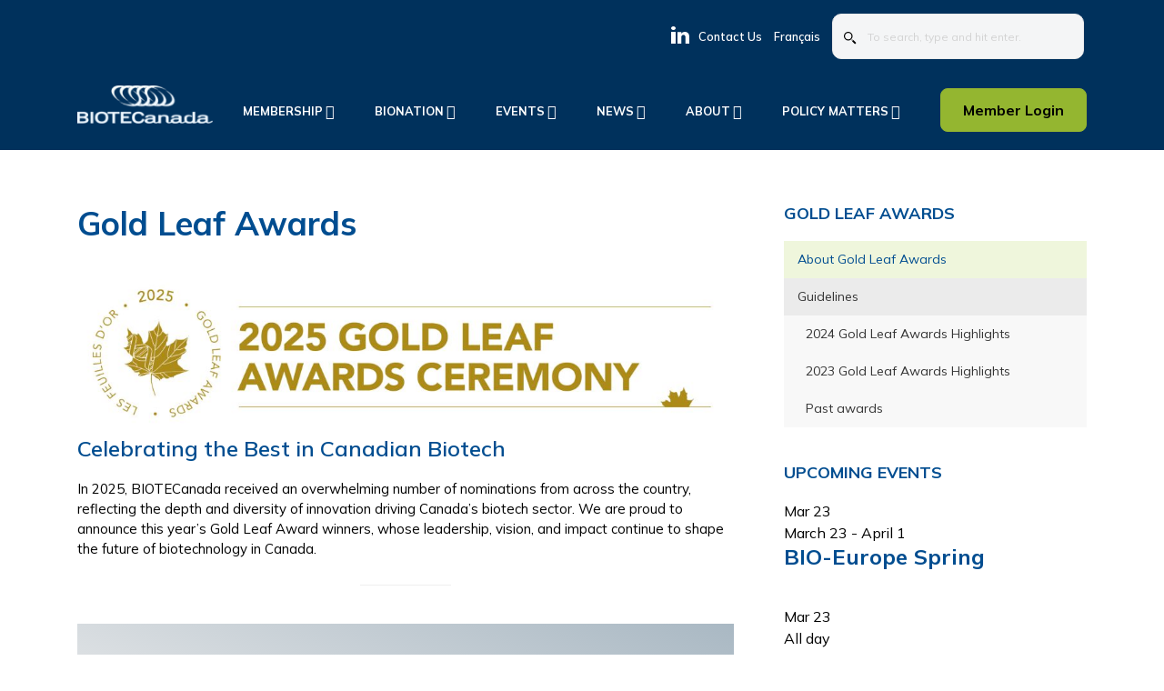

--- FILE ---
content_type: text/html; charset=UTF-8
request_url: https://www.biotech.ca/about/gold-leaf-awards/
body_size: 35669
content:
<!DOCTYPE html>
<html lang="en-US" prefix="og: https://ogp.me/ns#">
<head >
<meta charset="UTF-8" />
<meta name="viewport" content="width=device-width, initial-scale=1" />
<link rel="alternate" hreflang="en" href="https://www.biotech.ca/about/gold-leaf-awards/" />
<link rel="alternate" hreflang="fr" href="https://www.biotech.ca/fr/a-propos/les-feuilles-dor/" />
<link rel="alternate" hreflang="x-default" href="https://www.biotech.ca/about/gold-leaf-awards/" />

<!-- Search Engine Optimization by Rank Math PRO - https://rankmath.com/ -->
<title>BIOTECanada :: Gold Leaf Awards</title>
<meta name="description" content="In 2025, BIOTECanada received an overwhelming number of nominations from across the country, reflecting the depth and diversity of innovation driving Canada’s"/>
<meta name="robots" content="follow, index, max-snippet:-1, max-video-preview:-1, max-image-preview:large"/>
<link rel="canonical" href="https://www.biotech.ca/about/gold-leaf-awards/" />
<meta property="og:locale" content="en_US" />
<meta property="og:type" content="article" />
<meta property="og:title" content="BIOTECanada :: Gold Leaf Awards" />
<meta property="og:description" content="In 2025, BIOTECanada received an overwhelming number of nominations from across the country, reflecting the depth and diversity of innovation driving Canada’s" />
<meta property="og:url" content="https://www.biotech.ca/about/gold-leaf-awards/" />
<meta property="og:site_name" content="BIOTECanada" />
<meta property="og:updated_time" content="2025-06-26T15:09:59-04:00" />
<meta property="og:image" content="https://www.biotech.ca/wp-content/uploads/2025/06/6823_BioCanada2025_Goldleaf-web-graphic_v1b-1024x260.jpg" />
<meta property="og:image:secure_url" content="https://www.biotech.ca/wp-content/uploads/2025/06/6823_BioCanada2025_Goldleaf-web-graphic_v1b-1024x260.jpg" />
<meta property="og:image:width" content="1024" />
<meta property="og:image:height" content="260" />
<meta property="og:image:alt" content="Gold Leaf Awards" />
<meta property="og:image:type" content="image/jpeg" />
<meta property="article:published_time" content="2016-03-17T15:24:31-04:00" />
<meta property="article:modified_time" content="2025-06-26T15:09:59-04:00" />
<meta property="og:video" content="https://www.youtube.com/embed/jEu_m_sunY8" />
<meta property="video:duration" content="53" />
<meta property="ya:ovs:upload_date" content="2023-10-13T07:30:50-07:00" />
<meta property="ya:ovs:allow_embed" content="true" />
<meta name="twitter:card" content="summary_large_image" />
<meta name="twitter:title" content="BIOTECanada :: Gold Leaf Awards" />
<meta name="twitter:description" content="In 2025, BIOTECanada received an overwhelming number of nominations from across the country, reflecting the depth and diversity of innovation driving Canada’s" />
<meta name="twitter:site" content="@BIOTECanada" />
<meta name="twitter:creator" content="@BIOTECanada" />
<meta name="twitter:image" content="https://www.biotech.ca/wp-content/uploads/2025/06/6823_BioCanada2025_Goldleaf-web-graphic_v1b-1024x260.jpg" />
<meta name="twitter:label1" content="Time to read" />
<meta name="twitter:data1" content="9 minutes" />
<script type="application/ld+json" class="rank-math-schema-pro">{"@context":"https://schema.org","@graph":[{"@type":"Place","@id":"https://www.biotech.ca/#place","geo":{"@type":"GeoCoordinates","latitude":"45.42779156193467","longitude":" -75.69014074706445"},"hasMap":"https://www.google.com/maps/search/?api=1&amp;query=45.42779156193467, -75.69014074706445","address":{"@type":"PostalAddress","streetAddress":"1 Nicholas Street, Suite 600","addressLocality":"Ottawa","addressRegion":"Ontario","postalCode":"K1N 7B7"}},{"@type":["MedicalOrganization","Organization"],"@id":"https://www.biotech.ca/#organization","name":"BIOTECanada","url":"https://www.biotech.ca","sameAs":["https://twitter.com/BIOTECanada"],"address":{"@type":"PostalAddress","streetAddress":"1 Nicholas Street, Suite 600","addressLocality":"Ottawa","addressRegion":"Ontario","postalCode":"K1N 7B7"},"logo":{"@type":"ImageObject","@id":"https://www.biotech.ca/#logo","url":"https://www.biotech.ca/wp-content/uploads/2022/02/logo-biotech-square.png","contentUrl":"https://www.biotech.ca/wp-content/uploads/2022/02/logo-biotech-square.png","caption":"BIOTECanada","inLanguage":"en-US","width":"1066","height":"1066"},"contactPoint":[{"@type":"ContactPoint","telephone":"+1-613-230-5585","contactType":"customer support"}],"location":{"@id":"https://www.biotech.ca/#place"}},{"@type":"WebSite","@id":"https://www.biotech.ca/#website","url":"https://www.biotech.ca","name":"BIOTECanada","publisher":{"@id":"https://www.biotech.ca/#organization"},"inLanguage":"en-US"},{"@type":"ImageObject","@id":"https://www.biotech.ca/wp-content/uploads/2025/06/6823_BioCanada2025_Goldleaf-web-graphic_v1b-1024x260.jpg","url":"https://www.biotech.ca/wp-content/uploads/2025/06/6823_BioCanada2025_Goldleaf-web-graphic_v1b-1024x260.jpg","width":"200","height":"200","inLanguage":"en-US"},{"@type":"BreadcrumbList","@id":"https://www.biotech.ca/about/gold-leaf-awards/#breadcrumb","itemListElement":[{"@type":"ListItem","position":"1","item":{"@id":"https://www.biotech.ca","name":"Home"}},{"@type":"ListItem","position":"2","item":{"@id":"https://www.biotech.ca/about/","name":"About"}},{"@type":"ListItem","position":"3","item":{"@id":"https://www.biotech.ca/about/gold-leaf-awards/","name":"Gold Leaf Awards"}}]},{"@type":"WebPage","@id":"https://www.biotech.ca/about/gold-leaf-awards/#webpage","url":"https://www.biotech.ca/about/gold-leaf-awards/","name":"BIOTECanada :: Gold Leaf Awards","datePublished":"2016-03-17T15:24:31-04:00","dateModified":"2025-06-26T15:09:59-04:00","isPartOf":{"@id":"https://www.biotech.ca/#website"},"primaryImageOfPage":{"@id":"https://www.biotech.ca/wp-content/uploads/2025/06/6823_BioCanada2025_Goldleaf-web-graphic_v1b-1024x260.jpg"},"inLanguage":"en-US","breadcrumb":{"@id":"https://www.biotech.ca/about/gold-leaf-awards/#breadcrumb"}},{"@type":"Person","@id":"https://www.biotech.ca/about/gold-leaf-awards/#author","name":"envision","image":{"@type":"ImageObject","@id":"https://secure.gravatar.com/avatar/2148858e304a43d2939f0a49833ca6efa87d06a6028eb101c147868dfb9b757c?s=96&amp;d=mm&amp;r=g","url":"https://secure.gravatar.com/avatar/2148858e304a43d2939f0a49833ca6efa87d06a6028eb101c147868dfb9b757c?s=96&amp;d=mm&amp;r=g","caption":"envision","inLanguage":"en-US"},"sameAs":["https://www.biotech.ca"],"worksFor":{"@id":"https://www.biotech.ca/#organization"}},{"headline":"BIOTECanada :: Gold Leaf Awards","description":"In 2025, BIOTECanada received an overwhelming number of nominations from across the country, reflecting the depth and diversity of innovation driving Canada\u2019s","datePublished":"2016-03-17T15:24:31-04:00","dateModified":"2025-06-26T15:09:59-04:00","image":{"@id":"https://www.biotech.ca/wp-content/uploads/2025/06/6823_BioCanada2025_Goldleaf-web-graphic_v1b-1024x260.jpg"},"author":{"@id":"https://www.biotech.ca/about/gold-leaf-awards/#author","name":"envision"},"@type":"Article","name":"BIOTECanada :: Gold Leaf Awards","@id":"https://www.biotech.ca/about/gold-leaf-awards/#schema-67600","isPartOf":{"@id":"https://www.biotech.ca/about/gold-leaf-awards/#webpage"},"publisher":{"@id":"https://www.biotech.ca/#organization"},"inLanguage":"en-US","mainEntityOfPage":{"@id":"https://www.biotech.ca/about/gold-leaf-awards/#webpage"}},{"@type":"VideoObject","name":"Gold Leaf Awards Highlights","description":"In 2025, BIOTECanada received an overwhelming number of nominations from across the country, reflecting the depth and diversity of innovation driving Canada\u2019s","uploadDate":"2023-10-13T07:30:50-07:00","embedUrl":"https://www.youtube.com/embed/jEu_m_sunY8","duration":"PT0M53S","width":"1280","height":"720","isFamilyFriendly":"True","@id":"https://www.biotech.ca/about/gold-leaf-awards/#schema-67601","isPartOf":{"@id":"https://www.biotech.ca/about/gold-leaf-awards/#webpage"},"publisher":{"@id":"https://www.biotech.ca/#organization"},"inLanguage":"en-US","mainEntityOfPage":{"@id":"https://www.biotech.ca/about/gold-leaf-awards/#webpage"}}]}</script>
<!-- /Rank Math WordPress SEO plugin -->

<link rel='dns-prefetch' href='//cdn.datatables.net' />
<link rel='dns-prefetch' href='//fonts.googleapis.com' />
<link href='https://fonts.gstatic.com' crossorigin rel='preconnect' />
<link rel="alternate" type="application/rss+xml" title="BIOTECanada &raquo; Feed" href="https://www.biotech.ca/feed/" />
<link rel="alternate" type="text/calendar" title="BIOTECanada &raquo; iCal Feed" href="https://www.biotech.ca/events/?ical=1" />
<link rel="alternate" title="oEmbed (JSON)" type="application/json+oembed" href="https://www.biotech.ca/wp-json/oembed/1.0/embed?url=https%3A%2F%2Fwww.biotech.ca%2Fabout%2Fgold-leaf-awards%2F" />
<link rel="alternate" title="oEmbed (XML)" type="text/xml+oembed" href="https://www.biotech.ca/wp-json/oembed/1.0/embed?url=https%3A%2F%2Fwww.biotech.ca%2Fabout%2Fgold-leaf-awards%2F&#038;format=xml" />
<style id='wp-img-auto-sizes-contain-inline-css'>
img:is([sizes=auto i],[sizes^="auto," i]){contain-intrinsic-size:3000px 1500px}
/*# sourceURL=wp-img-auto-sizes-contain-inline-css */
</style>
<link rel='stylesheet' id='bootstrap-style-css' href='https://www.biotech.ca/wp-content/themes/biotech/lib/bootstrap/css/bootstrap.min.css?ver=6.9' media='all' />
<link rel='stylesheet' id='tribe-events-pro-mini-calendar-block-styles-css' href='https://www.biotech.ca/wp-content/plugins/events-calendar-pro/src/resources/css/tribe-events-pro-mini-calendar-block.min.css?ver=7.0.2.1' media='all' />
<link rel='stylesheet' id='biotech-css' href='https://www.biotech.ca/wp-content/themes/biotech/style.css?ver=3.4.1' media='all' />
<style id='biotech-inline-css'>


		a,
		.entry-title a:focus,
		.entry-title a:hover,
		.genesis-nav-menu a:focus,
		.genesis-nav-menu a:hover,
		.genesis-nav-menu .current-menu-item > a,
		.genesis-nav-menu .sub-menu .current-menu-item > a:focus,
		.genesis-nav-menu .sub-menu .current-menu-item > a:hover,
		.menu-toggle:focus,
		.menu-toggle:hover,
		.sub-menu-toggle:focus,
		.sub-menu-toggle:hover {
			color: #004d90;
		}

		

		button:focus,
		button:hover,
		input[type="button"]:focus,
		input[type="button"]:hover,
		input[type="reset"]:focus,
		input[type="reset"]:hover,
		input[type="submit"]:focus,
		input[type="submit"]:hover,
		input[type="reset"]:focus,
		input[type="reset"]:hover,
		input[type="submit"]:focus,
		input[type="submit"]:hover,
		.site-container div.wpforms-container-full .wpforms-form input[type="submit"]:focus,
		.site-container div.wpforms-container-full .wpforms-form input[type="submit"]:hover,
		.site-container div.wpforms-container-full .wpforms-form button[type="submit"]:focus,
		.site-container div.wpforms-container-full .wpforms-form button[type="submit"]:hover,
		.button:focus,
		.button:hover {
			background-color: #004d90;
			color: #ffffff;
		}

		@media only screen and (min-width: 960px) {
			.genesis-nav-menu > .menu-highlight > a:hover,
			.genesis-nav-menu > .menu-highlight > a:focus,
			.genesis-nav-menu > .menu-highlight.current-menu-item > a {
				background-color: #004d90;
				color: #ffffff;
			}
		}
		
		.wp-custom-logo .site-container .custom-logo-link {
			aspect-ratio: 149/41.645962732919;
		}
		
		.wp-custom-logo .site-container .title-area {
			max-width: 149px;
		}
		
		.wp-custom-logo .title-area {
			padding-top: 14.17701863354px;
		}
		
/*# sourceURL=biotech-inline-css */
</style>
<style id='wp-emoji-styles-inline-css'>

	img.wp-smiley, img.emoji {
		display: inline !important;
		border: none !important;
		box-shadow: none !important;
		height: 1em !important;
		width: 1em !important;
		margin: 0 0.07em !important;
		vertical-align: -0.1em !important;
		background: none !important;
		padding: 0 !important;
	}
/*# sourceURL=wp-emoji-styles-inline-css */
</style>
<link rel='stylesheet' id='wp-block-library-css' href='https://www.biotech.ca/wp-includes/css/dist/block-library/style.min.css?ver=6.9' media='all' />
<style id='wp-block-heading-inline-css'>
h1:where(.wp-block-heading).has-background,h2:where(.wp-block-heading).has-background,h3:where(.wp-block-heading).has-background,h4:where(.wp-block-heading).has-background,h5:where(.wp-block-heading).has-background,h6:where(.wp-block-heading).has-background{padding:1.25em 2.375em}h1.has-text-align-left[style*=writing-mode]:where([style*=vertical-lr]),h1.has-text-align-right[style*=writing-mode]:where([style*=vertical-rl]),h2.has-text-align-left[style*=writing-mode]:where([style*=vertical-lr]),h2.has-text-align-right[style*=writing-mode]:where([style*=vertical-rl]),h3.has-text-align-left[style*=writing-mode]:where([style*=vertical-lr]),h3.has-text-align-right[style*=writing-mode]:where([style*=vertical-rl]),h4.has-text-align-left[style*=writing-mode]:where([style*=vertical-lr]),h4.has-text-align-right[style*=writing-mode]:where([style*=vertical-rl]),h5.has-text-align-left[style*=writing-mode]:where([style*=vertical-lr]),h5.has-text-align-right[style*=writing-mode]:where([style*=vertical-rl]),h6.has-text-align-left[style*=writing-mode]:where([style*=vertical-lr]),h6.has-text-align-right[style*=writing-mode]:where([style*=vertical-rl]){rotate:180deg}
/*# sourceURL=https://www.biotech.ca/wp-includes/blocks/heading/style.min.css */
</style>
<style id='wp-block-image-inline-css'>
.wp-block-image>a,.wp-block-image>figure>a{display:inline-block}.wp-block-image img{box-sizing:border-box;height:auto;max-width:100%;vertical-align:bottom}@media not (prefers-reduced-motion){.wp-block-image img.hide{visibility:hidden}.wp-block-image img.show{animation:show-content-image .4s}}.wp-block-image[style*=border-radius] img,.wp-block-image[style*=border-radius]>a{border-radius:inherit}.wp-block-image.has-custom-border img{box-sizing:border-box}.wp-block-image.aligncenter{text-align:center}.wp-block-image.alignfull>a,.wp-block-image.alignwide>a{width:100%}.wp-block-image.alignfull img,.wp-block-image.alignwide img{height:auto;width:100%}.wp-block-image .aligncenter,.wp-block-image .alignleft,.wp-block-image .alignright,.wp-block-image.aligncenter,.wp-block-image.alignleft,.wp-block-image.alignright{display:table}.wp-block-image .aligncenter>figcaption,.wp-block-image .alignleft>figcaption,.wp-block-image .alignright>figcaption,.wp-block-image.aligncenter>figcaption,.wp-block-image.alignleft>figcaption,.wp-block-image.alignright>figcaption{caption-side:bottom;display:table-caption}.wp-block-image .alignleft{float:left;margin:.5em 1em .5em 0}.wp-block-image .alignright{float:right;margin:.5em 0 .5em 1em}.wp-block-image .aligncenter{margin-left:auto;margin-right:auto}.wp-block-image :where(figcaption){margin-bottom:1em;margin-top:.5em}.wp-block-image.is-style-circle-mask img{border-radius:9999px}@supports ((-webkit-mask-image:none) or (mask-image:none)) or (-webkit-mask-image:none){.wp-block-image.is-style-circle-mask img{border-radius:0;-webkit-mask-image:url('data:image/svg+xml;utf8,<svg viewBox="0 0 100 100" xmlns="http://www.w3.org/2000/svg"><circle cx="50" cy="50" r="50"/></svg>');mask-image:url('data:image/svg+xml;utf8,<svg viewBox="0 0 100 100" xmlns="http://www.w3.org/2000/svg"><circle cx="50" cy="50" r="50"/></svg>');mask-mode:alpha;-webkit-mask-position:center;mask-position:center;-webkit-mask-repeat:no-repeat;mask-repeat:no-repeat;-webkit-mask-size:contain;mask-size:contain}}:root :where(.wp-block-image.is-style-rounded img,.wp-block-image .is-style-rounded img){border-radius:9999px}.wp-block-image figure{margin:0}.wp-lightbox-container{display:flex;flex-direction:column;position:relative}.wp-lightbox-container img{cursor:zoom-in}.wp-lightbox-container img:hover+button{opacity:1}.wp-lightbox-container button{align-items:center;backdrop-filter:blur(16px) saturate(180%);background-color:#5a5a5a40;border:none;border-radius:4px;cursor:zoom-in;display:flex;height:20px;justify-content:center;opacity:0;padding:0;position:absolute;right:16px;text-align:center;top:16px;width:20px;z-index:100}@media not (prefers-reduced-motion){.wp-lightbox-container button{transition:opacity .2s ease}}.wp-lightbox-container button:focus-visible{outline:3px auto #5a5a5a40;outline:3px auto -webkit-focus-ring-color;outline-offset:3px}.wp-lightbox-container button:hover{cursor:pointer;opacity:1}.wp-lightbox-container button:focus{opacity:1}.wp-lightbox-container button:focus,.wp-lightbox-container button:hover,.wp-lightbox-container button:not(:hover):not(:active):not(.has-background){background-color:#5a5a5a40;border:none}.wp-lightbox-overlay{box-sizing:border-box;cursor:zoom-out;height:100vh;left:0;overflow:hidden;position:fixed;top:0;visibility:hidden;width:100%;z-index:100000}.wp-lightbox-overlay .close-button{align-items:center;cursor:pointer;display:flex;justify-content:center;min-height:40px;min-width:40px;padding:0;position:absolute;right:calc(env(safe-area-inset-right) + 16px);top:calc(env(safe-area-inset-top) + 16px);z-index:5000000}.wp-lightbox-overlay .close-button:focus,.wp-lightbox-overlay .close-button:hover,.wp-lightbox-overlay .close-button:not(:hover):not(:active):not(.has-background){background:none;border:none}.wp-lightbox-overlay .lightbox-image-container{height:var(--wp--lightbox-container-height);left:50%;overflow:hidden;position:absolute;top:50%;transform:translate(-50%,-50%);transform-origin:top left;width:var(--wp--lightbox-container-width);z-index:9999999999}.wp-lightbox-overlay .wp-block-image{align-items:center;box-sizing:border-box;display:flex;height:100%;justify-content:center;margin:0;position:relative;transform-origin:0 0;width:100%;z-index:3000000}.wp-lightbox-overlay .wp-block-image img{height:var(--wp--lightbox-image-height);min-height:var(--wp--lightbox-image-height);min-width:var(--wp--lightbox-image-width);width:var(--wp--lightbox-image-width)}.wp-lightbox-overlay .wp-block-image figcaption{display:none}.wp-lightbox-overlay button{background:none;border:none}.wp-lightbox-overlay .scrim{background-color:#fff;height:100%;opacity:.9;position:absolute;width:100%;z-index:2000000}.wp-lightbox-overlay.active{visibility:visible}@media not (prefers-reduced-motion){.wp-lightbox-overlay.active{animation:turn-on-visibility .25s both}.wp-lightbox-overlay.active img{animation:turn-on-visibility .35s both}.wp-lightbox-overlay.show-closing-animation:not(.active){animation:turn-off-visibility .35s both}.wp-lightbox-overlay.show-closing-animation:not(.active) img{animation:turn-off-visibility .25s both}.wp-lightbox-overlay.zoom.active{animation:none;opacity:1;visibility:visible}.wp-lightbox-overlay.zoom.active .lightbox-image-container{animation:lightbox-zoom-in .4s}.wp-lightbox-overlay.zoom.active .lightbox-image-container img{animation:none}.wp-lightbox-overlay.zoom.active .scrim{animation:turn-on-visibility .4s forwards}.wp-lightbox-overlay.zoom.show-closing-animation:not(.active){animation:none}.wp-lightbox-overlay.zoom.show-closing-animation:not(.active) .lightbox-image-container{animation:lightbox-zoom-out .4s}.wp-lightbox-overlay.zoom.show-closing-animation:not(.active) .lightbox-image-container img{animation:none}.wp-lightbox-overlay.zoom.show-closing-animation:not(.active) .scrim{animation:turn-off-visibility .4s forwards}}@keyframes show-content-image{0%{visibility:hidden}99%{visibility:hidden}to{visibility:visible}}@keyframes turn-on-visibility{0%{opacity:0}to{opacity:1}}@keyframes turn-off-visibility{0%{opacity:1;visibility:visible}99%{opacity:0;visibility:visible}to{opacity:0;visibility:hidden}}@keyframes lightbox-zoom-in{0%{transform:translate(calc((-100vw + var(--wp--lightbox-scrollbar-width))/2 + var(--wp--lightbox-initial-left-position)),calc(-50vh + var(--wp--lightbox-initial-top-position))) scale(var(--wp--lightbox-scale))}to{transform:translate(-50%,-50%) scale(1)}}@keyframes lightbox-zoom-out{0%{transform:translate(-50%,-50%) scale(1);visibility:visible}99%{visibility:visible}to{transform:translate(calc((-100vw + var(--wp--lightbox-scrollbar-width))/2 + var(--wp--lightbox-initial-left-position)),calc(-50vh + var(--wp--lightbox-initial-top-position))) scale(var(--wp--lightbox-scale));visibility:hidden}}
/*# sourceURL=https://www.biotech.ca/wp-includes/blocks/image/style.min.css */
</style>
<style id='wp-block-list-inline-css'>
ol,ul{box-sizing:border-box}:root :where(.wp-block-list.has-background){padding:1.25em 2.375em}
/*# sourceURL=https://www.biotech.ca/wp-includes/blocks/list/style.min.css */
</style>
<style id='wp-block-columns-inline-css'>
.wp-block-columns{box-sizing:border-box;display:flex;flex-wrap:wrap!important}@media (min-width:782px){.wp-block-columns{flex-wrap:nowrap!important}}.wp-block-columns{align-items:normal!important}.wp-block-columns.are-vertically-aligned-top{align-items:flex-start}.wp-block-columns.are-vertically-aligned-center{align-items:center}.wp-block-columns.are-vertically-aligned-bottom{align-items:flex-end}@media (max-width:781px){.wp-block-columns:not(.is-not-stacked-on-mobile)>.wp-block-column{flex-basis:100%!important}}@media (min-width:782px){.wp-block-columns:not(.is-not-stacked-on-mobile)>.wp-block-column{flex-basis:0;flex-grow:1}.wp-block-columns:not(.is-not-stacked-on-mobile)>.wp-block-column[style*=flex-basis]{flex-grow:0}}.wp-block-columns.is-not-stacked-on-mobile{flex-wrap:nowrap!important}.wp-block-columns.is-not-stacked-on-mobile>.wp-block-column{flex-basis:0;flex-grow:1}.wp-block-columns.is-not-stacked-on-mobile>.wp-block-column[style*=flex-basis]{flex-grow:0}:where(.wp-block-columns){margin-bottom:1.75em}:where(.wp-block-columns.has-background){padding:1.25em 2.375em}.wp-block-column{flex-grow:1;min-width:0;overflow-wrap:break-word;word-break:break-word}.wp-block-column.is-vertically-aligned-top{align-self:flex-start}.wp-block-column.is-vertically-aligned-center{align-self:center}.wp-block-column.is-vertically-aligned-bottom{align-self:flex-end}.wp-block-column.is-vertically-aligned-stretch{align-self:stretch}.wp-block-column.is-vertically-aligned-bottom,.wp-block-column.is-vertically-aligned-center,.wp-block-column.is-vertically-aligned-top{width:100%}
/*# sourceURL=https://www.biotech.ca/wp-includes/blocks/columns/style.min.css */
</style>
<style id='wp-block-details-inline-css'>
.wp-block-details{box-sizing:border-box}.wp-block-details summary{cursor:pointer}
/*# sourceURL=https://www.biotech.ca/wp-includes/blocks/details/style.min.css */
</style>
<style id='wp-block-group-inline-css'>
.wp-block-group{box-sizing:border-box}:where(.wp-block-group.wp-block-group-is-layout-constrained){position:relative}
/*# sourceURL=https://www.biotech.ca/wp-includes/blocks/group/style.min.css */
</style>
<style id='wp-block-paragraph-inline-css'>
.is-small-text{font-size:.875em}.is-regular-text{font-size:1em}.is-large-text{font-size:2.25em}.is-larger-text{font-size:3em}.has-drop-cap:not(:focus):first-letter{float:left;font-size:8.4em;font-style:normal;font-weight:100;line-height:.68;margin:.05em .1em 0 0;text-transform:uppercase}body.rtl .has-drop-cap:not(:focus):first-letter{float:none;margin-left:.1em}p.has-drop-cap.has-background{overflow:hidden}:root :where(p.has-background){padding:1.25em 2.375em}:where(p.has-text-color:not(.has-link-color)) a{color:inherit}p.has-text-align-left[style*="writing-mode:vertical-lr"],p.has-text-align-right[style*="writing-mode:vertical-rl"]{rotate:180deg}
/*# sourceURL=https://www.biotech.ca/wp-includes/blocks/paragraph/style.min.css */
</style>
<style id='wp-block-separator-inline-css'>
@charset "UTF-8";.wp-block-separator{border:none;border-top:2px solid}:root :where(.wp-block-separator.is-style-dots){height:auto;line-height:1;text-align:center}:root :where(.wp-block-separator.is-style-dots):before{color:currentColor;content:"···";font-family:serif;font-size:1.5em;letter-spacing:2em;padding-left:2em}.wp-block-separator.is-style-dots{background:none!important;border:none!important}
/*# sourceURL=https://www.biotech.ca/wp-includes/blocks/separator/style.min.css */
</style>
<style id='wp-block-spacer-inline-css'>
.wp-block-spacer{clear:both}
/*# sourceURL=https://www.biotech.ca/wp-includes/blocks/spacer/style.min.css */
</style>
<style id='global-styles-inline-css'>
:root{--wp--preset--aspect-ratio--square: 1;--wp--preset--aspect-ratio--4-3: 4/3;--wp--preset--aspect-ratio--3-4: 3/4;--wp--preset--aspect-ratio--3-2: 3/2;--wp--preset--aspect-ratio--2-3: 2/3;--wp--preset--aspect-ratio--16-9: 16/9;--wp--preset--aspect-ratio--9-16: 9/16;--wp--preset--color--black: #000000;--wp--preset--color--cyan-bluish-gray: #abb8c3;--wp--preset--color--white: #ffffff;--wp--preset--color--pale-pink: #f78da7;--wp--preset--color--vivid-red: #cf2e2e;--wp--preset--color--luminous-vivid-orange: #ff6900;--wp--preset--color--luminous-vivid-amber: #fcb900;--wp--preset--color--light-green-cyan: #7bdcb5;--wp--preset--color--vivid-green-cyan: #00d084;--wp--preset--color--pale-cyan-blue: #8ed1fc;--wp--preset--color--vivid-cyan-blue: #0693e3;--wp--preset--color--vivid-purple: #9b51e0;--wp--preset--color--theme-primary: #004d90;--wp--preset--color--theme-secondary: #004d90;--wp--preset--gradient--vivid-cyan-blue-to-vivid-purple: linear-gradient(135deg,rgb(6,147,227) 0%,rgb(155,81,224) 100%);--wp--preset--gradient--light-green-cyan-to-vivid-green-cyan: linear-gradient(135deg,rgb(122,220,180) 0%,rgb(0,208,130) 100%);--wp--preset--gradient--luminous-vivid-amber-to-luminous-vivid-orange: linear-gradient(135deg,rgb(252,185,0) 0%,rgb(255,105,0) 100%);--wp--preset--gradient--luminous-vivid-orange-to-vivid-red: linear-gradient(135deg,rgb(255,105,0) 0%,rgb(207,46,46) 100%);--wp--preset--gradient--very-light-gray-to-cyan-bluish-gray: linear-gradient(135deg,rgb(238,238,238) 0%,rgb(169,184,195) 100%);--wp--preset--gradient--cool-to-warm-spectrum: linear-gradient(135deg,rgb(74,234,220) 0%,rgb(151,120,209) 20%,rgb(207,42,186) 40%,rgb(238,44,130) 60%,rgb(251,105,98) 80%,rgb(254,248,76) 100%);--wp--preset--gradient--blush-light-purple: linear-gradient(135deg,rgb(255,206,236) 0%,rgb(152,150,240) 100%);--wp--preset--gradient--blush-bordeaux: linear-gradient(135deg,rgb(254,205,165) 0%,rgb(254,45,45) 50%,rgb(107,0,62) 100%);--wp--preset--gradient--luminous-dusk: linear-gradient(135deg,rgb(255,203,112) 0%,rgb(199,81,192) 50%,rgb(65,88,208) 100%);--wp--preset--gradient--pale-ocean: linear-gradient(135deg,rgb(255,245,203) 0%,rgb(182,227,212) 50%,rgb(51,167,181) 100%);--wp--preset--gradient--electric-grass: linear-gradient(135deg,rgb(202,248,128) 0%,rgb(113,206,126) 100%);--wp--preset--gradient--midnight: linear-gradient(135deg,rgb(2,3,129) 0%,rgb(40,116,252) 100%);--wp--preset--font-size--small: 12px;--wp--preset--font-size--medium: 20px;--wp--preset--font-size--large: 20px;--wp--preset--font-size--x-large: 42px;--wp--preset--font-size--normal: 18px;--wp--preset--font-size--larger: 24px;--wp--preset--spacing--20: 0.44rem;--wp--preset--spacing--30: 0.67rem;--wp--preset--spacing--40: 1rem;--wp--preset--spacing--50: 1.5rem;--wp--preset--spacing--60: 2.25rem;--wp--preset--spacing--70: 3.38rem;--wp--preset--spacing--80: 5.06rem;--wp--preset--shadow--natural: 6px 6px 9px rgba(0, 0, 0, 0.2);--wp--preset--shadow--deep: 12px 12px 50px rgba(0, 0, 0, 0.4);--wp--preset--shadow--sharp: 6px 6px 0px rgba(0, 0, 0, 0.2);--wp--preset--shadow--outlined: 6px 6px 0px -3px rgb(255, 255, 255), 6px 6px rgb(0, 0, 0);--wp--preset--shadow--crisp: 6px 6px 0px rgb(0, 0, 0);}:where(.is-layout-flex){gap: 0.5em;}:where(.is-layout-grid){gap: 0.5em;}body .is-layout-flex{display: flex;}.is-layout-flex{flex-wrap: wrap;align-items: center;}.is-layout-flex > :is(*, div){margin: 0;}body .is-layout-grid{display: grid;}.is-layout-grid > :is(*, div){margin: 0;}:where(.wp-block-columns.is-layout-flex){gap: 2em;}:where(.wp-block-columns.is-layout-grid){gap: 2em;}:where(.wp-block-post-template.is-layout-flex){gap: 1.25em;}:where(.wp-block-post-template.is-layout-grid){gap: 1.25em;}.has-black-color{color: var(--wp--preset--color--black) !important;}.has-cyan-bluish-gray-color{color: var(--wp--preset--color--cyan-bluish-gray) !important;}.has-white-color{color: var(--wp--preset--color--white) !important;}.has-pale-pink-color{color: var(--wp--preset--color--pale-pink) !important;}.has-vivid-red-color{color: var(--wp--preset--color--vivid-red) !important;}.has-luminous-vivid-orange-color{color: var(--wp--preset--color--luminous-vivid-orange) !important;}.has-luminous-vivid-amber-color{color: var(--wp--preset--color--luminous-vivid-amber) !important;}.has-light-green-cyan-color{color: var(--wp--preset--color--light-green-cyan) !important;}.has-vivid-green-cyan-color{color: var(--wp--preset--color--vivid-green-cyan) !important;}.has-pale-cyan-blue-color{color: var(--wp--preset--color--pale-cyan-blue) !important;}.has-vivid-cyan-blue-color{color: var(--wp--preset--color--vivid-cyan-blue) !important;}.has-vivid-purple-color{color: var(--wp--preset--color--vivid-purple) !important;}.has-black-background-color{background-color: var(--wp--preset--color--black) !important;}.has-cyan-bluish-gray-background-color{background-color: var(--wp--preset--color--cyan-bluish-gray) !important;}.has-white-background-color{background-color: var(--wp--preset--color--white) !important;}.has-pale-pink-background-color{background-color: var(--wp--preset--color--pale-pink) !important;}.has-vivid-red-background-color{background-color: var(--wp--preset--color--vivid-red) !important;}.has-luminous-vivid-orange-background-color{background-color: var(--wp--preset--color--luminous-vivid-orange) !important;}.has-luminous-vivid-amber-background-color{background-color: var(--wp--preset--color--luminous-vivid-amber) !important;}.has-light-green-cyan-background-color{background-color: var(--wp--preset--color--light-green-cyan) !important;}.has-vivid-green-cyan-background-color{background-color: var(--wp--preset--color--vivid-green-cyan) !important;}.has-pale-cyan-blue-background-color{background-color: var(--wp--preset--color--pale-cyan-blue) !important;}.has-vivid-cyan-blue-background-color{background-color: var(--wp--preset--color--vivid-cyan-blue) !important;}.has-vivid-purple-background-color{background-color: var(--wp--preset--color--vivid-purple) !important;}.has-black-border-color{border-color: var(--wp--preset--color--black) !important;}.has-cyan-bluish-gray-border-color{border-color: var(--wp--preset--color--cyan-bluish-gray) !important;}.has-white-border-color{border-color: var(--wp--preset--color--white) !important;}.has-pale-pink-border-color{border-color: var(--wp--preset--color--pale-pink) !important;}.has-vivid-red-border-color{border-color: var(--wp--preset--color--vivid-red) !important;}.has-luminous-vivid-orange-border-color{border-color: var(--wp--preset--color--luminous-vivid-orange) !important;}.has-luminous-vivid-amber-border-color{border-color: var(--wp--preset--color--luminous-vivid-amber) !important;}.has-light-green-cyan-border-color{border-color: var(--wp--preset--color--light-green-cyan) !important;}.has-vivid-green-cyan-border-color{border-color: var(--wp--preset--color--vivid-green-cyan) !important;}.has-pale-cyan-blue-border-color{border-color: var(--wp--preset--color--pale-cyan-blue) !important;}.has-vivid-cyan-blue-border-color{border-color: var(--wp--preset--color--vivid-cyan-blue) !important;}.has-vivid-purple-border-color{border-color: var(--wp--preset--color--vivid-purple) !important;}.has-vivid-cyan-blue-to-vivid-purple-gradient-background{background: var(--wp--preset--gradient--vivid-cyan-blue-to-vivid-purple) !important;}.has-light-green-cyan-to-vivid-green-cyan-gradient-background{background: var(--wp--preset--gradient--light-green-cyan-to-vivid-green-cyan) !important;}.has-luminous-vivid-amber-to-luminous-vivid-orange-gradient-background{background: var(--wp--preset--gradient--luminous-vivid-amber-to-luminous-vivid-orange) !important;}.has-luminous-vivid-orange-to-vivid-red-gradient-background{background: var(--wp--preset--gradient--luminous-vivid-orange-to-vivid-red) !important;}.has-very-light-gray-to-cyan-bluish-gray-gradient-background{background: var(--wp--preset--gradient--very-light-gray-to-cyan-bluish-gray) !important;}.has-cool-to-warm-spectrum-gradient-background{background: var(--wp--preset--gradient--cool-to-warm-spectrum) !important;}.has-blush-light-purple-gradient-background{background: var(--wp--preset--gradient--blush-light-purple) !important;}.has-blush-bordeaux-gradient-background{background: var(--wp--preset--gradient--blush-bordeaux) !important;}.has-luminous-dusk-gradient-background{background: var(--wp--preset--gradient--luminous-dusk) !important;}.has-pale-ocean-gradient-background{background: var(--wp--preset--gradient--pale-ocean) !important;}.has-electric-grass-gradient-background{background: var(--wp--preset--gradient--electric-grass) !important;}.has-midnight-gradient-background{background: var(--wp--preset--gradient--midnight) !important;}.has-small-font-size{font-size: var(--wp--preset--font-size--small) !important;}.has-medium-font-size{font-size: var(--wp--preset--font-size--medium) !important;}.has-large-font-size{font-size: var(--wp--preset--font-size--large) !important;}.has-x-large-font-size{font-size: var(--wp--preset--font-size--x-large) !important;}
:where(.wp-block-columns.is-layout-flex){gap: 2em;}:where(.wp-block-columns.is-layout-grid){gap: 2em;}
/*# sourceURL=global-styles-inline-css */
</style>
<style id='core-block-supports-inline-css'>
.wp-elements-b7f3d1422e00fe359dad46cf5a87c1f3 a:where(:not(.wp-element-button)){color:#ffffff;}.wp-elements-0a15da58c0d4ef4038ddcb8320c0a6f0 a:where(:not(.wp-element-button)){color:#ac8c31;}.wp-container-core-columns-is-layout-9d6595d7{flex-wrap:nowrap;}.wp-elements-c71490c853ff3e676b3232bfb68855d3 a:where(:not(.wp-element-button)){color:#ffffff;}.wp-elements-187cf58eccfe7282c7e57c0a6b58e294 a:where(:not(.wp-element-button)){color:#ac8c31;}.wp-elements-ac29e2a6d949727f8b2fda8f5f725e7f a:where(:not(.wp-element-button)){color:#ffffff;}.wp-elements-942649ba5a05f9a7ac0d4244a70b5197 a:where(:not(.wp-element-button)){color:#ffffff;}.wp-elements-6d7c0d95fe1003cb004cb5c1850a4ff1 a:where(:not(.wp-element-button)){color:#ac8c31;}.wp-elements-87baa3e872c2ffe72cbc19d835c76b34 a:where(:not(.wp-element-button)){color:#ffffff;}.wp-elements-010e02eb7141d2fd483399c87cdadb8d a:where(:not(.wp-element-button)){color:#ac8c31;}
/*# sourceURL=core-block-supports-inline-css */
</style>

<style id='classic-theme-styles-inline-css'>
/*! This file is auto-generated */
.wp-block-button__link{color:#fff;background-color:#32373c;border-radius:9999px;box-shadow:none;text-decoration:none;padding:calc(.667em + 2px) calc(1.333em + 2px);font-size:1.125em}.wp-block-file__button{background:#32373c;color:#fff;text-decoration:none}
/*# sourceURL=/wp-includes/css/classic-themes.min.css */
</style>
<link rel='stylesheet' id='datatables-css-css' href='https://www.biotech.ca/wp-content/plugins/the-events-calendar/common/src/resources/css/datatables.min.css?ver=6.0.3.1' media='all' />
<link rel='stylesheet' id='datatables-res-css-css' href='//cdn.datatables.net/responsive/2.2.1/css/responsive.dataTables.min.css?ver=6.9' media='all' />
<link rel='stylesheet' id='industry-css-css' href='https://www.biotech.ca/wp-content/plugins/bio-industry-listing/css/style.css?ver=6.9' media='all' />
<link rel='stylesheet' id='biotech-fonts-css' href='https://fonts.googleapis.com/css?family=Source+Sans+Pro:400,400i,600,700&#038;display=swap' media='all' />
<link rel='stylesheet' id='dashicons-css' href='https://www.biotech.ca/wp-includes/css/dashicons.min.css?ver=6.9' media='all' />
<link rel='stylesheet' id='biotech-google-fonts-css' href='https://fonts.googleapis.com/css2?family=Mulish%3Awght%40400%3B600%3B700&#038;display=swap&#038;ver=6.9' media='all' />
<link rel='stylesheet' id='biotech-gutenberg-css' href='https://www.biotech.ca/wp-content/themes/biotech/lib/gutenberg/front-end.css?ver=3.4.1' media='all' />
<style id='biotech-gutenberg-inline-css'>
.gb-block-post-grid .gb-post-grid-items h2 a:hover {
	color: #004d90;
}

.site-container .wp-block-button .wp-block-button__link {
	background-color: #004d90;
}

.wp-block-button .wp-block-button__link:not(.has-background),
.wp-block-button .wp-block-button__link:not(.has-background):focus,
.wp-block-button .wp-block-button__link:not(.has-background):hover {
	color: #ffffff;
}

.site-container .wp-block-button.is-style-outline .wp-block-button__link {
	color: #004d90;
}

.site-container .wp-block-button.is-style-outline .wp-block-button__link:focus,
.site-container .wp-block-button.is-style-outline .wp-block-button__link:hover {
	color: #2370b3;
}		.site-container .has-small-font-size {
			font-size: 12px;
		}		.site-container .has-normal-font-size {
			font-size: 18px;
		}		.site-container .has-large-font-size {
			font-size: 20px;
		}		.site-container .has-larger-font-size {
			font-size: 24px;
		}		.site-container .has-theme-primary-color,
		.site-container .wp-block-button .wp-block-button__link.has-theme-primary-color,
		.site-container .wp-block-button.is-style-outline .wp-block-button__link.has-theme-primary-color {
			color: #004d90;
		}

		.site-container .has-theme-primary-background-color,
		.site-container .wp-block-button .wp-block-button__link.has-theme-primary-background-color,
		.site-container .wp-block-pullquote.is-style-solid-color.has-theme-primary-background-color {
			background-color: #004d90;
		}		.site-container .has-theme-secondary-color,
		.site-container .wp-block-button .wp-block-button__link.has-theme-secondary-color,
		.site-container .wp-block-button.is-style-outline .wp-block-button__link.has-theme-secondary-color {
			color: #004d90;
		}

		.site-container .has-theme-secondary-background-color,
		.site-container .wp-block-button .wp-block-button__link.has-theme-secondary-background-color,
		.site-container .wp-block-pullquote.is-style-solid-color.has-theme-secondary-background-color {
			background-color: #004d90;
		}
/*# sourceURL=biotech-gutenberg-inline-css */
</style>
<link rel='stylesheet' id='dflip-style-css' href='https://www.biotech.ca/wp-content/plugins/3d-flipbook-dflip-lite/assets/css/dflip.min.css?ver=2.3.67' media='all' />
<script id="wpml-cookie-js-extra">
var wpml_cookies = {"wp-wpml_current_language":{"value":"en","expires":1,"path":"/"}};
var wpml_cookies = {"wp-wpml_current_language":{"value":"en","expires":1,"path":"/"}};
//# sourceURL=wpml-cookie-js-extra
</script>
<script src="https://www.biotech.ca/wp-content/plugins/sitepress-multilingual-cms/res/js/cookies/language-cookie.js?ver=474000" id="wpml-cookie-js" defer data-wp-strategy="defer"></script>
<script src="https://www.biotech.ca/wp-includes/js/jquery/jquery.min.js?ver=3.7.1" id="jquery-core-js"></script>
<script src="https://www.biotech.ca/wp-includes/js/jquery/jquery-migrate.min.js?ver=3.4.1" id="jquery-migrate-js"></script>
<link rel="https://api.w.org/" href="https://www.biotech.ca/wp-json/" /><link rel="alternate" title="JSON" type="application/json" href="https://www.biotech.ca/wp-json/wp/v2/pages/7478" /><link rel="EditURI" type="application/rsd+xml" title="RSD" href="https://www.biotech.ca/xmlrpc.php?rsd" />
<meta name="generator" content="WordPress 6.9" />
<link rel='shortlink' href='https://www.biotech.ca/?p=7478' />
<meta name="generator" content="WPML ver:4.7.4 stt:1,4;" />
<!-- Google Tag Manager Added EnvisionUP Feb 2025 -->
<script>(function(w,d,s,l,i){w[l]=w[l]||[];w[l].push({'gtm.start':
new Date().getTime(),event:'gtm.js'});var f=d.getElementsByTagName(s)[0],
j=d.createElement(s),dl=l!='dataLayer'?'&l='+l:'';j.async=true;j.src=
'https://www.googletagmanager.com/gtm.js?id='+i+dl;f.parentNode.insertBefore(j,f);
})(window,document,'script','dataLayer','GTM-WT8M5H68');</script>
<!-- End Google Tag Manager --><meta name="tec-api-version" content="v1"><meta name="tec-api-origin" content="https://www.biotech.ca"><link rel="alternate" href="https://www.biotech.ca/wp-json/tribe/events/v1/" /><link rel="pingback" href="https://www.biotech.ca/xmlrpc.php" />
<link rel="preconnect" href="https://fonts.gstatic.com/" crossorigin><link rel="preconnect" href="https://fonts.googleapis.com/" crossorigin><script>// For e.g.: https://www.biotech.ca/news/#statement

(function($){
      function activateFromHash(){
        var h=window.location.hash;
        if(!h) return;
        var $l=$('a.nav-link[data-toggle="tab"][href="'+h+'"]');
        if($l.length){ if($l.tab){ $l.tab('show'); } else { $l.trigger('click'); } }
      }
      jQuery(function(){
        $('a.nav-link[data-toggle="tab"]').on('shown.bs.tab',function(e){
          var h=$(e.target).attr('href');
          if(window.history&&history.pushState){ history.pushState(null,null,h); } else { window.location.hash=h; }
        });
        $(window).on('popstate',function(){ activateFromHash(); });
        activateFromHash();
      });
    })(jQuery);</script><script>window.$ = window.$ || {};

( function ( $ ) {
    $( function () {
		var $parentForm = '';
		var htmlOuter = '';
		var elem = '';

        $( 'form [id="field_15_29"]' ).each( function () {
            $parentForm = $(this).parent().parent().parent();
            htmlOuter = $(this).prop('outerHTML'); 

            $(this).remove(); 
            $parentForm.before(htmlOuter);

        });



		$( '[id="field_15_12"]' ).each( function () {
			elem = $(this);
			$parentForm = $('[id="field_15_23"]');
			htmlOuter = $(this).prop('outerHTML'); 

			if ($(window).width() < 641) {
					elem.remove(); 
					$parentForm.before(htmlOuter);
			}
		} );
		
		var customIcon = '';
		
		$( '.label-icon-1' ).each( function () {
			customIcon = $( this ).prop('outerHTML');
			
			$( 'label[for="input_15_38_1"],label[for="input_15_23"]' ).prop( 'innerHTML', customIcon );
			$(this).parent().prop('outerHTML','');
		} );
		
		$( '.label-icon-2' ).each( function () {
			customIcon = $( this ).prop('outerHTML');
			
			$( 'label[for="input_15_40_1"],label[for="input_15_25"]' ).prop( 'innerHTML', customIcon );
			$(this).parent().prop('outerHTML','');
		} );
		
		$( '.label-icon-3' ).each( function () {
			customIcon = $( this ).prop('outerHTML');
			
			$( 'label[for="input_15_41_1"],label[for="input_15_14"]' ).prop( 'innerHTML', customIcon );
			$(this).parent().prop('outerHTML','');
		} );
		
		$( '.label-icon-4' ).each( function () {
			customIcon = $( this ).prop('outerHTML');
			
			$( 'label[for="input_15_42_1"],label[for="input_15_13"]' ).prop( 'innerHTML', customIcon );
			$(this).parent().prop('outerHTML','');
		} );
		
		
    });
} )( jQuery );</script><link rel="icon" href="https://www.biotech.ca/wp-content/uploads/2021/12/cropped-site-icon-2-32x32.png" sizes="32x32" />
<link rel="icon" href="https://www.biotech.ca/wp-content/uploads/2021/12/cropped-site-icon-2-192x192.png" sizes="192x192" />
<link rel="apple-touch-icon" href="https://www.biotech.ca/wp-content/uploads/2021/12/cropped-site-icon-2-180x180.png" />
<meta name="msapplication-TileImage" content="https://www.biotech.ca/wp-content/uploads/2021/12/cropped-site-icon-2-270x270.png" />
		<style id="wp-custom-css">
			.jumbotron:after {
    display: none;
}

.magazine-featured-image img {max-width: 100%;max-height: 400px;width: auto;height: auto;display: block;}

.magazine-featured-image {margin-bottom: 28px;}

.card-featured-image img {margin: 0;
    -o-object-fit: cover;
    object-fit: cover;
    width: 100%;
    height: 100%;
    position: absolute;
    left: 0;
    top: 0;
    z-index: 1;
    -webkit-transition: all 0.24s ease;
    transition: all 0.24s ease;}

.card-featured-image {position: relative;
    left: 0;
    top: 0;
    width: 100%;
    height: 0;
    padding-top: 75%;
    overflow: hidden;
    z-index: 1;
}

.magazine-byline {font-style: italic;color: #666;border-bottom: 1px solid #ddd;margin-bottom: 28px;padding-bottom: 10px;}

.magazine-byline span:not(:last-child):after {content: "|";margin: 0 10px;color: #ddd;}

.wp-block-gallery.wp-block-gallery-2 {
    display: flex;
    flex-wrap: wrap;
}

.is-layout-flex.wp-block-buttons {
    display: flex;
    flex-wrap: wrap;
    gap: 10px;
}

span.dtr-data {
    white-space: pre-wrap;
}

.dataTables_wrapper select, .dataTables_wrapper input {
    font-size: 12px;
    display: inline-block;
    height: auto;
    width: auto;
    padding: 5px 8px;
    border: none;
    background: #f0f0f0;
}

.dataTable {
    font-size: 12px;
}

table.dataTable.nowrap td, table.dataTable.nowrap th {
    white-space: pre-wrap;
}

.dataTable thead th {
    vertical-align: baseline;
}

#directory-table tbody tr td:first-child {
    font-weight: bold;
}

table.dataTable.dtr-inline.collapsed>tbody>tr[role="row"]>td:first-child:before, table.dataTable.dtr-inline.collapsed>tbody>tr[role="row"]>th:first-child:before {
	content: 'i';
}

.bottom .dataTables_length {
    padding-top: 0.5rem;
}

.top .dataTables_info {
    padding: 0;
}

#menu-footer-credits li {
	font-size: 13px;
    font-weight: 400;
    line-height: 26px;
    text-align: left;
	color: #fff !important;
}

.wp-block-image.pull-up {
    margin-top: -80px;
}

.use-overlay-image {
	position: relative;
}

.use-overlay-image:before {
	content:"";
	position: absolute;
	width: 100%;
	max-width: 600px;
	height:500px;
	background-image: url(https://www.biotech.ca/wp-content/uploads/2024/04/sold-out.png);
	background-size: contain;
	background-position: center top;
	z-index: 100;
	opacity: 0.5;
	left: 50%;
	top: -120px;
	transform: translate(-50%);
	background-repeat: no-repeat;
}

#hero-section {
	background-position: center;
}

.hero-image-link {
	position:absolute;
	width:100%;
	height:100%;
	top:0;
	left:0;
	z-index:3;
}

@media (min-width: 992px) {
.jumbotron {
    height: 50vh !important;
}
}



table.dataTable>tbody>tr.child span.dtr-title {
     min-width: 180px;
}

@media (min-width: 480px) {
	
.dtr-details li:last-child .dtr-data {
    display: inline-block;
    max-width: calc(100% - 190px);
}

.dtr-details li:last-child > * {
	vertical-align: top;
}
}

#hero-section + #front-page-content .section > .container {
	background-color: #fff;
	padding-top: 15px;
	border-radius: 10px;
}


@media (max-width: 991px) {
#hero-section + #front-page-content {
			    margin-top: 50px;
    z-index: 1;
    position: relative;
    }  
}

@media (min-width: 992px) {
	  #hero-section + #front-page-content {
        margin-top: -90px;
			    margin-top: -90px;
    z-index: 1;
    position: relative;
    }
	
    #hero-section ~ .overlap-banner + #front-page-content {
        margin-top: 150px;
    }
	
	#front-page-content{
        margin-top: 90px;
        margin-bottom: 40px;
    }
	
	#event-list{
        padding-top: 90px;
        padding-bottom: 40px;
    }
}

.wp-block-group.has-background {
	padding: 30px 35px 10px 35px;
	margin-bottom: 30px;
}

/*.wp-block-image img {
    min-width: 97%;
}*/

@media (max-width:767px) {
	.wp-block-image img {
    min-width: 100%;
}
}

img[src*="2024/07/vic-logos-web"] {
	min-width: 200px !important;
}

#hero-section .hero-description {
	color: #fff;
	text-shadow: 3px 3px 0 rgba(0,0,0,1), -1px -1px 0 rgba(0,0,0,0.4), 3px 3px 5px rgba(0,0,0,0.4);
	-webkit-text-stroke: 0.015em;
}



@media (max-width:480px) {
	#hero-section .hero-description {
    font-size:18px;
}
}

.hero-image-link ~ div a{
    top: -35px;
    position: relative;
}





@media (max-width:700px) {
	#hero-section .hero-descriptio {
		text-shadow: 2px 2px 0 rgba(0,0,0,1), -1px -1px 0 rgba(0,0,0,0.4), 3px 3px 5px rgba(0,0,0,0.4);
	-webkit-text-stroke: 0.015em;
	}
}


@media (max-width: 767px) {
    .home .container.text-center.text-lg-left {
        padding-right: 20%;
        text-align: left !important;
    }
}




.home-banner > * {
    flex: 1;
}

.home-banner-image-wrap {
		display: block;
    padding-top: 56.25%;
    position: relative;
    left: 0;
    top: 0;
    height: 100%;
    overflow: hidden;
    z-index: 1;
}

.home-banner-image-wrap img {
    margin: 0;
    -o-object-fit: cover;
    object-fit: cover;
    width: 100%;
    height: 100%;
    position: absolute;
    left: 0;
    top: 0;
    z-index: 1;
    -webkit-transition: all 0.24s ease;
    transition: all 0.24s ease;
}

.home-banner-content {
    display: flex;
    justify-content: flex-end;
}
.home-banner-content-inner {
    display: flex;
    flex-direction: column;
    width: 100%;
    padding: 30px 60px 30px 15px;
    gap: 24px;
}

.home-banner-content .text {
    line-height: 1;
    font-weight: 700;
    color: #FFF;
    font-size: 28px;
    line-height: 1.125em;
}

.home-banner-content {
    background: #004d90;
    align-self: stretch;
    display: flex;
    align-items: center;
}

.home-banner-content-inner .btn {
    align-self: baseline;
    display: inline-block;
    font-size: 14px !important;
    font-weight: bold;
    padding: 6px 20px;
    background: #94b630;
    color: #000;
    border: 0;
}
.home-banner-content-inner .btn:hover {
    background: #000;
    color: #FFF;
}
@media (min-width: 768px) {
    .home-banner {
    display: flex;
    flex-direction: row-reverse;
    align-items: center;
    justify-content: center;
    }
    .home-banner-content-inner {
        max-width: 570px;
    }
    .home-banner-content .text {
        font-size: 18px;
    }
}
@media (min-width: 1000px) {
    .home-banner-content-inner .btn {
        font-size: 16px !important;
        padding: 10px 30px;
    }

    .home-banner-content .text {
        font-size: 24px;
    }
}

@media (min-width: 1300px) {
    .home-banner-content .text {
        font-size: 32px;
    }
}

@media (min-width: 1550px) {
    .home-banner-content .text {
        font-size: 40px;
    }
}

.wp-block-button__link {
    white-space: pre-wrap !important;
}

.card-members .card-image + * {
	margin-top: 25px;
}

.page-template-page-board-members .entry-title {
	margin-bottom: 80px;
}

#hero-section .btn-primary {
	color: #fff !important;
	    background: #004D90 !important;
    border-color: #004D90 !important;
}

#hero-section .hero-description {
	    color: #004D90 !important;
    text-shadow: none !important;
}

@media (min-width: 992px) {
    .jumbotron {
        height: 25vh !important;
    }
	
	#hero-section .container.text-center{
		padding-left: 360px;
	}
	
}


@media (max-width: 640px) {
	
	#front-page-content {
		width: 100% !important;
		display: inline-block !important;
		margin-top: 25px;
		
	}
	
	#front-page-content .col-md-6 {
		width: 50%;
	}
}

@media only screen and (min-width: 992px) {
    [lang="fr-FR"] .hero-description {
        width: 70%;
    }
}


@media (min-width:641px) and (max-width:767px) {
	#front-page-content .col-md-4 {
		width: 30%;
	}
	
	
 #front-page-content .col-md-8 {
		width: 70%;
	 padding-top: 0;
	}
}


@media (min-width:641px) and (max-width:991px) {
	.site-header {
		margin-bottom: 0;
	}
}


[id="gform_15"] .gform_body {
	margin-top: 50px;
	padding-bottom: 25px !important;
	background-color: #F4F4F4 !important;
}


[id="field_15_29"] {
	text-align: center;
	margin-bottom: 20px;
	margin-top: 50px;
	padding-bottom: 0px;
}

[id="input_15_12"],
[id="input_15_37"]{
	font-size: 40px !important;
	width: auto !important;
	text-align: center;
	font-weight: 600;
}

[id="field_15_12"],
[id="field_15_37"]{
	background-color: #fff;
	padding: 30px;
	border-radius: 15px;
	text-align: center;
}

[id="field_15_37"] input{
	color: #000 !important;
}

[id="gform_fields_15"] .ginput_container_multicurrency,
[id="field_15_23"]  .ginput_container,
[id="field_15_25"]  .ginput_container,
[id="field_15_14"]  .ginput_container,
[id="field_15_13"]  .ginput_container{
	display: inline !important;
}

[id="field_15_23"] input,
[id="field_15_25"] input,
[id="field_15_14"] input,
[id="field_15_13"] input {
	width: calc(100% - 230px) !important;
	border-radius: 12px;
}

[id="field_15_38"] label,
[id="field_15_40"] label,
[id="field_15_41"] label,
[id="field_15_34"] label,
[id="field_15_42"] label,
[id="gform_fields_15"] label,
[id="field_15_23"] label,
[id="field_15_25"] label,
[id="field_15_14"] label,
[id="field_15_13"] label{
	margin-right: 15px;
	    width: 195px;
    vertical-align: middle;
}

[id="gform_fields_15"] select,
[id="field_15_38"] .ginput_container_singleproduct,
[id="field_15_40"] .ginput_container_singleproduct,
[id="field_15_41"] .ginput_container_singleproduct,
[id="field_15_42"] .ginput_container_singleproduct
{
	display: inline-block;
	width: calc(100% - 225px) !important;
}

[id="field_15_34"],
[id="field_15_38"],
[id="field_15_40"],
[id="field_15_41"],
[id="field_15_42"] {
	padding-bottom: 0 !important;
margin-bottom: 13px !important;
}


[id="field_15_43"] {
	display: none !important;
}

[id="gform_fields_15"] select{
	width: calc(100% - 225px) !important;
	border-radius: 12px;
}

[name="input_38.3"],
[name="input_40.3"],
[name="input_41.3"],
[name="input_32.3"]{
	width: 100% !important;
	border-radius: 12px;
}

[id="gform_fields_15"] > div {
	padding-bottom: 20px
}

[id="field_15_12"] {
	    margin-bottom: -177px;
    margin-top: auto;
	 top: -12px;
    position: relative;
    box-shadow: 8px 8px #004d90, 20px 20px 20px rgba(0,0,0,0.25);
}

[id="field_15_37"] {
	    margin-bottom: -177px;
    margin-top: auto;
	 top: 0;
    position: relative;
    box-shadow: 8px 8px #004d90, 20px 20px 20px rgba(0,0,0,0.25);
}

[id="field_15_12"] > div,
[id="field_15_37"] > div {
	    padding-bottom: 10px
}

[id="gform_fields_15"] [id="field_15_13"] {
	padding-bottom: 0;
}


@media (max-width:767px) {
	[id="field_15_23"] input, [id="field_15_25"] input, [id="field_15_14"] input, [id="field_15_13"] input {
    width: calc(100% - 194px) !important;
    border-radius: 12px;
}
	
	[id="field_15_12"],
[id="field_15_37"] {
	    top: 0;
}
}

@media (max-width:1024px) {	
	[id="input_15_12"],
[id="field_15_37"] {
    font-size: 30px !important;
    width: auto !important;
    text-align: center;
}
}

@media (max-width:768px) {	
	[id="input_15_12"],
[id="field_15_37"] {
    font-size: 28px !important;
    width: auto !important;
    text-align: center;
}
	
	[id="field_15_37"] [id="input_15_37"] {
		    margin-top: 0 !important;
    margin-bottom: -10px !important;
    padding-bottom: 0 !important;
	}
}

@media (max-width:600px) {	
	[id="input_15_12"],
[name="input_37"] {
    font-size: 26px !important;
    width: auto !important;
    text-align: center;
}
}

@media (max-width:640px) {
	
	[id="field_15_25"]
	[id="field_15_38"],
	[id="field_15_23"] {
		margin-top: 50px;
	}
	
	[id="field_15_27"],[id="field_15_26"], [id="field_15_28"],
	[id="field_15_26"],
	[id="field_15_26"]{
		display: none !important;
	}
	
	[id="field_15_12"],
[id="field_15_37"] {
		    margin-top: 0;
    margin-bottom: -15px;
}
}

@media (max-width:550px) {
	[id="field_15_23"]  .ginput_container, [id="field_15_25"]  .ginput_container, [id="field_15_14"]  .ginput_container, [id="field_15_13"]  .ginput_container {
    display: block !important;
}
	
	[id="gform_fields_15"] select, [id="field_15_38"] .ginput_container_singleproduct, [id="field_15_40"] .ginput_container_singleproduct, [id="field_15_41"] .ginput_container_singleproduct, [id="field_15_42"] .ginput_container_singleproduct,
	[id="field_15_23"] input, [id="field_15_25"] input, [id="field_15_14"] input, [id="field_15_13"] input {
    width: 100% !important;
    border-radius: 12px;
}
	
	[for="input_15_34"] {
		width: 130px !important;
	}
	 
	[id="gform_fields_15"] .ginput_container_multicurrency {
		    width: calc(100% - 145px) !important;
    display: inline-block !important;
	}
	
	.gform_wrapper.gravity-theme .gfield_label {
		width: 100%;
	}
	
	
	[id="input_15_12"],
[name="input_37"] {
    font-size: 22px !important;
    width: auto !important;
    text-align: center;
}
}

[id="input_15_12"],
[id="field_15_37"]{
	    width: auto !important;
    min-width: 0 !important;
    max-width: calc(100% + 60px) !important;
    position: relative !important;
    left: 50% !important;
    transform: translate(-50%) !important;
}

[id="gform_fields_15"] .gfield_description.instruction {
	display: none !important;
}



@media (min-width: 1200px) {

	.page-template-page-directory [id="genesis-content"] .wp-block-columns, .page-template-page-directory [id="genesis-content"] .wp-block-columns ~ * {
		position: relative;
		width: calc(65vw) !important;
		left: calc(50% + 3.5px);
		transform: translate(-50%)
	}
	
	.page-template-page-directory.page-id-9696 [id="genesis-content"] .wp-block-columns, .page-template-page-directory [id="genesis-content"] .wp-block-columns ~ * {
		position: relative;
		width: calc(55vw) !important;
		left: calc(50% + 3.5px);
		transform: translate(-50%)
	}
	
	.page-template-page-directory .wp-block-group.has-very-light-gray-to-cyan-bluish-gray-gradient-background.has-background, .page-template-page-directory .wp-block-group.has-very-light-gray-to-cyan-bluish-gray-gradient-background.has-background * {
		width: auto !important;
	}
	
.page-template-page-directory .wp-block-group.has-very-light-gray-to-cyan-bluish-gray-gradient-background.has-background *.wp-container-core-columns-is-layout-9d6595d7 {
		width: 123% !important;
	}
	
	.page-template-page-directory .wp-block-group.has-very-light-gray-to-cyan-bluish-gray-gradient-background.has-background .gform_fields * {
		width: 100% !important
	}
	
	#gform_submit_button_11 {
		white-space: nowrap;
	}

	.page-template-page-directory  .default-content > .wp-block-image {
		margin-bottom: 15px
	}


	.page-template-page-directory [id="genesis-content"] .wp-block-column {
		padding: 20px 35px;
	}
}

#hero-section .hero-description {
	color: #fff !important;
	margin-bottom: 15px;
	font-weight: 900;
}

#hero-section .hero-description span {
	display: block;
	font-size: 21px;
	letter-spacing: 0.05rem;
	padding-right: 40px;
	font-weight: 500 !important;
	line-height: 1.8 !important;
	margin-top: 12px;
}

#hero-section .btn-primary {
    color: #000 !important;
    background: #fff !important;
    border-color: #fff !important;
}


#hero-section .btn-primary:after {
    content: " »";
	font-size: 22px;
}

@media only screen and (min-width: 992px) {
    .hero-description {
        width: 60%;
    }
}

@media only screen and (max-width: 991px) {
	.hero-image-link ~ div a {
		top: 0 !important;
	}
	
	
	#hero-section .hero-description span {
		font-size: 15px;
	}
}



.wp-block-details ul,
.wp-block-details ol {
	    margin-left: 17px;
    margin-top: 10px;	
    margin-bottom: 15px;
}

.wp-block-details p {
	margin-top: 10px;
}

.wp-block-details p + ul,
.wp-block-details p + ol {
	margin-top: -10px;
}

.wp-block-details ul ul,
.wp-block-details ol ul,
.wp-block-details ul ol,
.wp-block-details ol ol {
    margin-top: 0;
}

.wp-block-details > *:last-child {
    margin-bottom: 0;
}

.wp-block-details ul li {
	list-style-type: unset !important;
}

.site-header,
#top_bar .wrap {
	background-color: #00315c;
}

.sub-menu-toggle,
.sub-menu-toggle:hover,
.menu-toggle, .sub-menu-toggle,
#top-links a,
[id*="menu-primary"] >li:not(#menu-item-51)>a {
	color: #fff
}


@media (max-width:991px) {
	.genesis-nav-menu .sub-menu a {
	background-color: #034278;
	color: #eee;
}
}

.menu-toggle:focus, .menu-toggle:hover, .sub-menu-toggle:focus, .sub-menu-toggle:hover {
    color: #fff;
}

[id="gform_11"] legend {
	color: #004d90 !important;
}

.gform_wrapper.gravity-theme select[name="input_34"] {
	border-radius: 12px;
	    appearance: none;
    -webkit-appearance: none;
    -moz-appearance: none;
    padding-right: 30px;
    padding-left: 10px;
}

[id="input_15_37"] {
	margin-top: 12px !important;
}

.ginput_product_price,
.ginput_product_price_wrapper,
.ginput_quantity_label {
	display: none !important;
}



@media (max-width:640px) {
	[id="field_15_36"] {
		display: none !important;
	}
	
	[id="input_15_23"]{
		width: 100% !important;
	}
}

.countdown {
    display: flex;
    justify-content: center;
    gap: 20px;
    margin: 20px 0 5px;
}

div#expired {
    display: none;
    font-size: 24px;
    color: #4a6fa5;
    margin-top: 20px;
}

.time-label {
    font-size: 16px;
    color: #707070;
    font-weight: bold;
    margin-top: 10px;
}

.time-value {
    font-size: 48px;
    font-weight: bold;
    color: #00315c;
    width: 95px;
}

@media (max-width: 1199px) {
	.time-value {
			font-size: 36px;
			width: 70px;
	}
}
@media (max-width: 699px) {
	.time-value {
			font-size: 24px;
			width: 50px;
	}
}
.time-segment {
    display: flex;
    flex-direction: column;
    align-items: center;
}

div#banner-timer {
    background-color: white;
    border-radius: 10px;
    padding: 20px;
    box-shadow: 0 4px 8px rgba(0, 0, 0, 0.1);
    text-align: center;
	margin-bottom: 20px;
}
@media (min-width: 992px) {
	div#banner-timer {
		float: right;
	}
	
}

.has-theme-primary-background-color {
	background-color: #004D90;
}

@media (max-width: 640px){
	#front-page-content .img-fluid {			    width: 100% !important;
    position: relative !important;
		
	}
		#front-page-content + #front-page-content {
			border-top: 1px solid #e1e1e1;
			margin-top: 0px !important;
			padding-top: 60px !important;
		}
	
	#front-page-content .col-md-4 {
		width: 29% !important;
		display: inline-block !important;
	}
	
	#front-page-content .col-md-8 {
		width: 71% !important;
		display: inline-block !important;
	}
	
	#front-page-content .col-md-8 {
		padding-top: 0 !important;
		padding-left: 0 !important;
		margin-top: -4px;
	}
	
	#front-page-content h2 {
    font-size: 22px;
    line-height: 28px;
}
	
	.home #hero-section {
		margin-top: -10px;
	}
	
	
	
	#front-page-content .col-md-8 {
		display: none !important;
	}
	
	#front-page-content + #front-page-content {
		border: 0 !important;
		padding-top: 12px !important;
	}
	
	
	#front-page-content .col-md-4 {
    width: 100% !important;
}
	
	.home #news-feed {
		margin-top: 55px !important;
	}
	
	#hero-section + #front-page-content {
    margin-top: 0 !important;
}
	
	#front-page-content-wrapper {
		padding-left: 10px;
padding-right: 10px;
	}
	
	#front-page-content-wrapper .container {
    padding-left: 5px;
    padding-right: 5px;
}
	
}

.card-header-image-wrapper {
	padding: 0;
}

.card-header-image {
	width: 100%;
	height: 115px;
	display: block;
	background-size:cover;
	background-position:center;
	border-radius: .25rem .25rem 0 0;
}

.bionation-block-feed > .tab-content {
	    width: calc(100% + 30px);
    position: relative;
    left: -15px;
}

body.page-id-16766 {
	background-color: #d2eaff
!important;
}

body.page-id-16766 .entry-content > .wp-block-group,
body.page-id-16766 .entry-content > .wp-block-group .has-background {
	border-radius: 25px !important;
}


@media (min-width: 800px) {	
.entry-content > [data-fbo-id] {
	width: 100% !important;
	max-width: 100% !important;
	position: relative !important;
	left: 0% !important;
	transform: none !important
}
}

@media (min-width: 992px) {	
.entry-content > [data-fbo-id] {
	width: 110% !important;
	max-width: 110% !important;
	left: -5% !important;
	transform: none !important;
}
}

@media (min-width: 1280px) {	
.entry-content > [data-fbo-id] {
	width: calc(100% + 300px) !important;
	max-width: calc(100% + 300px) !important;
	left: -150px !important;
	transform: none !important
}
}


@media (min-width: 1600px) {	
.entry-content > [data-fbo-id] {
	width: calc(100% + 500px) !important;
	max-width: calc(100% + 500px) !important;
	left: -250px !important;
	transform: none !important
}
}

@media (min-width: 992px) {
	[lang="fr-FR"] .nav-primary .genesis-nav-menu a {
    padding-left: 18px !important;
    padding-right: 18px !important;
}
}

.card-heading-image {
	margin-top: 14px;
	margin-bottom: 1.5px;
	width 100%;
	height: 270px;
	background-size: cover;
	background-position: center;
	border: 0;
    border-radius: 5px;
}

.overlap-banner .card-header h4 {
	font-weight: 800 !important;
}

.overlap-background {
	    position: absolute;
    width: 120vw;
    height: calc(100% + 30px);
    left: 50%;
    transform: translate(-50%);
    background: #fff;
    top: 60px;
    z-index: 0;
}

.overlap-banner .card,
#cta-links .card {
	border: 1px solid #94B630;
	box-shadow: 0 0 10px 0 rgb(148 182 48 / 56%) !important;
}

header.site-header.directory-header {
    background: none;
    margin-bottom: 50px;
}

header.site-header.directory-header .title-area {
    display: flex;
    align-items: center;
    justify-content: space-between;
    width: 100%;
    max-width: initial;
}

header.site-header.directory-header .title-area img {
    max-width: 200px;
}

@media (max-width: 1100px) {
header.site-header.directory-header .title-area {
    flex-direction: column;
}
}		</style>
		<link rel='stylesheet' id='wpml-legacy-horizontal-list-0-css' href='https://www.biotech.ca/wp-content/plugins/sitepress-multilingual-cms/templates/language-switchers/legacy-list-horizontal/style.min.css?ver=1' media='all' />
<link rel='stylesheet' id='tec-events-pro-archives-style-css' href='https://www.biotech.ca/wp-content/plugins/events-calendar-pro/src/resources/css/custom-tables-v1/archives.min.css?ver=7.0.2.1' media='all' />
<link rel='stylesheet' id='tribe-events-pro-widgets-v2-events-list-skeleton-css' href='https://www.biotech.ca/wp-content/plugins/events-calendar-pro/src/resources/css/widget-events-list-skeleton.min.css?ver=7.0.2.1' media='all' />
<link rel='stylesheet' id='tribe-events-pro-widgets-v2-events-list-full-css' href='https://www.biotech.ca/wp-content/plugins/events-calendar-pro/src/resources/css/widget-events-list-full.min.css?ver=7.0.2.1' media='all' />
</head>
<body class="wp-singular page-template-default page page-id-7478 page-parent page-child parent-pageid-160 wp-custom-logo wp-embed-responsive wp-theme-genesis wp-child-theme-biotech tribe-no-js page-template-biotech header-full-width content-sidebar genesis-breadcrumbs-hidden genesis-singular-image-hidden genesis-footer-widgets-hidden no-js first-block-core-image" itemscope itemtype="https://schema.org/WebPage"><!-- Google Tag Manager (noscript) Added EnvisionUP Feb 2025 -->
<noscript><iframe src="https://www.googletagmanager.com/ns.html?id=GTM-WT8M5H68"
height="0" width="0" style="display:none;visibility:hidden"></iframe></noscript>
<!-- End Google Tag Manager (noscript) -->	<script>
	//<![CDATA[
	(function(){
		var c = document.body.classList;
		c.remove( 'no-js' );
		c.add( 'js' );
	})();
	//]]>
	</script>
	<div class="site-container"><ul class="genesis-skip-link"><li><a href="#genesis-nav-primary" class="screen-reader-shortcut"> Skip to primary navigation</a></li><li><a href="#genesis-content" class="screen-reader-shortcut"> Skip to main content</a></li><li><a href="#genesis-sidebar-primary" class="screen-reader-shortcut"> Skip to primary sidebar</a></li></ul><div id="top_bar">
	<div class="wrap">
		<ul id="top-links"><li><a href="https://www.linkedin.com/company/biotecanada/"><img src="https://www.biotech.ca/wp-content/uploads/2021/12/LinkedIn-white.svg"  alt="LinkedIN icon" /></a></li>			<li><a href="https://www.biotech.ca/about/contact-us/">Contact Us</a></li>
						
			
			
			
			<!--<li><a href="/"></a></li>
						<li><a href="/fr/"></a></li>-->
			
			<li>
<div class="wpml-ls-statics-shortcode_actions wpml-ls wpml-ls-legacy-list-horizontal">
	<ul><li class="wpml-ls-slot-shortcode_actions wpml-ls-item wpml-ls-item-en wpml-ls-current-language wpml-ls-first-item wpml-ls-item-legacy-list-horizontal">
				<a href="https://www.biotech.ca/about/gold-leaf-awards/" class="wpml-ls-link">
                    <span class="wpml-ls-native">English</span></a>
			</li><li class="wpml-ls-slot-shortcode_actions wpml-ls-item wpml-ls-item-fr wpml-ls-last-item wpml-ls-item-legacy-list-horizontal">
				<a href="https://www.biotech.ca/fr/a-propos/les-feuilles-dor/" class="wpml-ls-link">
                    <span class="wpml-ls-native" lang="fr">Français</span><span class="wpml-ls-display"><span class="wpml-ls-bracket"> (</span>French<span class="wpml-ls-bracket">)</span></span></a>
			</li></ul>
</div>
</li>
			
			<li>			
			
			
			
            <form class="search-form" method="get" action="https://www.biotech.ca/" role="search" itemprop="potentialAction" itemscope itemtype="https://schema.org/SearchAction"><label class="search-form-label screen-reader-text" for="searchform-1"> To search, type and hit enter.</label><input class="search-form-input" type="search" name="s" id="searchform-1" placeholder=" To search, type and hit enter." itemprop="query-input"><input class="search-form-submit" type="submit" value="Search"><meta content="https://www.biotech.ca/?s={s}" itemprop="target"></form>            
			
			</li></ul>	</div>
</div>
	
<header class="site-header" itemscope itemtype="https://schema.org/WPHeader"><div class="wrap"><div class="title-area"><a href="https://www.biotech.ca/" class="custom-logo-link" rel="home"><img width="161" height="45" src="https://www.biotech.ca/wp-content/uploads/2025/04/logo-footer.png" class="custom-logo" alt="BIOTECanada" decoding="async" /></a><p class="site-title" itemprop="headline">BIOTECanada</p></div><nav class="nav-primary" aria-label="Main" itemscope itemtype="https://schema.org/SiteNavigationElement" id="genesis-nav-primary"><div class="wrap"><ul id="menu-primary" class="menu genesis-nav-menu menu-primary js-superfish"><li id="menu-item-14072" class="menu-item menu-item-type-custom menu-item-object-custom menu-item-has-children menu-item-14072  has-member-login "><a itemprop="url"><span itemprop="name">Membership</span></a>
<ul class="sub-menu">
	<li id="menu-item-8144" class="menu-item menu-item-type-custom menu-item-object-custom menu-item-8144  has-member-login "><a href="https://www.biotech.ca/membership/" itemprop="url"><span itemprop="name">Become a Member</span></a></li>
	<li id="menu-item-8145" class="menu-item menu-item-type-post_type menu-item-object-page menu-item-8145  has-member-login "><a href="https://www.biotech.ca/membership/benefits-of-membership/" itemprop="url"><span itemprop="name">Benefits of Membership</span></a></li>
	<li id="menu-item-789" class="menu-item menu-item-type-post_type menu-item-object-page menu-item-789  has-member-login "><a href="https://www.biotech.ca/membership/benefits-of-membership/membership-advantage-connection/" itemprop="url"><span itemprop="name">Membership Advantage Connection</span></a></li>
	<li id="menu-item-8146" class="menu-item menu-item-type-post_type menu-item-object-page menu-item-8146  has-member-login "><a href="https://www.biotech.ca/join-biotecanada/" itemprop="url"><span itemprop="name">Join BIOTECanada</span></a></li>
	<li id="menu-item-11960" class="menu-item menu-item-type-post_type menu-item-object-page menu-item-11960  has-member-login "><a href="https://www.biotech.ca/about/member-listings/" itemprop="url"><span itemprop="name">Member Listings</span></a></li>
	<li id="menu-item-11840" class="menu-item menu-item-type-post_type menu-item-object-page menu-item-11840  has-member-login "><a href="https://www.biotech.ca/members-only-area/" itemprop="url"><span itemprop="name">Members Only Area</span></a></li>
</ul>
</li>
<li id="menu-item-14073" class="menu-item menu-item-type-custom menu-item-object-custom menu-item-has-children menu-item-14073  has-member-login "><a itemprop="url"><span itemprop="name">BIONATION</span></a>
<ul class="sub-menu">
	<li id="menu-item-12103" class="menu-item menu-item-type-post_type menu-item-object-page menu-item-12103  has-member-login "><a href="https://www.biotech.ca/bionation/" itemprop="url"><span itemprop="name">About BIONATION</span></a></li>
	<li id="menu-item-9746" class="menu-item menu-item-type-post_type menu-item-object-page menu-item-9746  has-member-login "><a href="https://www.biotech.ca/publications/" itemprop="url"><span itemprop="name">Publications</span></a></li>
</ul>
</li>
<li id="menu-item-14074" class="menu-item menu-item-type-custom menu-item-object-custom current-menu-ancestor current-menu-parent menu-item-has-children menu-item-14074  has-member-login "><a itemprop="url"><span itemprop="name">Events</span></a>
<ul class="sub-menu">
	<li id="menu-item-17232" class="menu-item menu-item-type-post_type menu-item-object-page menu-item-17232  has-member-login "><a href="https://www.biotech.ca/canadabio-europe/" itemprop="url"><span itemprop="name">Canada @ BIO Europe 2025 Vienna, Austria</span></a></li>
	<li id="menu-item-7675" class="menu-item menu-item-type-post_type menu-item-object-page current-menu-item page_item page-item-7478 current_page_item menu-item-7675  has-member-login "><a href="https://www.biotech.ca/about/gold-leaf-awards/" aria-current="page" itemprop="url"><span itemprop="name">2025 Gold Leaf Awards</span></a></li>
	<li id="menu-item-9707" class="menu-item menu-item-type-post_type menu-item-object-page menu-item-9707  has-member-login "><a href="https://www.biotech.ca/about/canada-bio/" itemprop="url"><span itemprop="name">Canada @ BIO 2025</span></a></li>
	<li id="menu-item-859" class="menu-item menu-item-type-custom menu-item-object-custom menu-item-859  has-member-login "><a href="/events/" itemprop="url"><span itemprop="name">All Events</span></a></li>
</ul>
</li>
<li id="menu-item-14075" class="menu-item menu-item-type-custom menu-item-object-custom menu-item-has-children menu-item-14075  has-member-login "><a itemprop="url"><span itemprop="name">News</span></a>
<ul class="sub-menu">
	<li id="menu-item-11940" class="menu-item menu-item-type-post_type menu-item-object-page menu-item-11940  has-member-login "><a href="https://www.biotech.ca/news/" itemprop="url"><span itemprop="name">BIOTECanada News</span></a></li>
	<li id="menu-item-8219" class="menu-item menu-item-type-post_type menu-item-object-page menu-item-8219  has-member-login "><a href="https://www.biotech.ca/publications/" itemprop="url"><span itemprop="name">Publications</span></a></li>
	<li id="menu-item-17440" class="menu-item menu-item-type-post_type menu-item-object-page menu-item-17440  has-member-login "><a href="https://www.biotech.ca/news/insights-magazine/" itemprop="url"><span itemprop="name">Insights Magazine</span></a></li>
</ul>
</li>
<li id="menu-item-14076" class="menu-item menu-item-type-custom menu-item-object-custom menu-item-has-children menu-item-14076  has-member-login "><a itemprop="url"><span itemprop="name">About</span></a>
<ul class="sub-menu">
	<li id="menu-item-7669" class="menu-item menu-item-type-post_type menu-item-object-page current-page-ancestor current-page-parent menu-item-7669  has-member-login "><a href="https://www.biotech.ca/about/" itemprop="url"><span itemprop="name">About BIOTECanada</span></a></li>
	<li id="menu-item-7676" class="menu-item menu-item-type-post_type menu-item-object-page menu-item-7676  has-member-login "><a href="https://www.biotech.ca/about/team/board-of-directors/" itemprop="url"><span itemprop="name">Board of Directors</span></a></li>
	<li id="menu-item-17280" class="menu-item menu-item-type-post_type menu-item-object-page menu-item-17280  has-member-login "><a href="https://www.biotech.ca/about/team/" itemprop="url"><span itemprop="name">Team</span></a></li>
	<li id="menu-item-7671" class="menu-item menu-item-type-post_type menu-item-object-page menu-item-has-children menu-item-7671  has-member-login "><a href="https://www.biotech.ca/about/ethics/" itemprop="url"><span itemprop="name">Ethics</span></a>
	<ul class="sub-menu">
		<li id="menu-item-7677" class="menu-item menu-item-type-post_type menu-item-object-page menu-item-7677  has-member-login "><a href="https://www.biotech.ca/about/ethics/biotechnology-statement-of-ethical-principles/" itemprop="url"><span itemprop="name">Membership Criteria</span></a></li>
		<li id="menu-item-7678" class="menu-item menu-item-type-post_type menu-item-object-page menu-item-7678  has-member-login "><a href="https://www.biotech.ca/about/ethics/health/" itemprop="url"><span itemprop="name">Health</span></a></li>
	</ul>
</li>
	<li id="menu-item-7673" class="menu-item menu-item-type-post_type menu-item-object-page menu-item-7673  has-member-login "><a href="https://www.biotech.ca/about/partnership-program/" itemprop="url"><span itemprop="name">Partnership Program</span></a></li>
	<li id="menu-item-7674" class="menu-item menu-item-type-post_type menu-item-object-page menu-item-7674  has-member-login "><a href="https://www.biotech.ca/about/national-biotech-accord/" itemprop="url"><span itemprop="name">National Biotech Accord</span></a></li>
	<li id="menu-item-7682" class="menu-item menu-item-type-post_type menu-item-object-page menu-item-7682  has-member-login "><a href="https://www.biotech.ca/news/talent/" itemprop="url"><span itemprop="name">Who’s Hiring?</span></a></li>
	<li id="menu-item-13407" class="menu-item menu-item-type-post_type menu-item-object-page menu-item-13407  has-member-login "><a href="https://www.biotech.ca/?page_id=13405" itemprop="url"><span itemprop="name">Work at BIOTECanada</span></a></li>
</ul>
</li>
<li id="menu-item-14077" class="menu-item menu-item-type-custom menu-item-object-custom menu-item-has-children menu-item-14077  has-member-login "><a itemprop="url"><span itemprop="name">Policy Matters</span></a>
<ul class="sub-menu">
	<li id="menu-item-16492" class="menu-item menu-item-type-post_type menu-item-object-page menu-item-16492  has-member-login "><a href="https://www.biotech.ca/policy-statement/" itemprop="url"><span itemprop="name">Policy Statement</span></a></li>
	<li id="menu-item-9240" class="menu-item menu-item-type-post_type menu-item-object-page menu-item-9240  has-member-login "><a href="https://www.biotech.ca/policy-matters/health/canadas-vaccine-industry-committee/building-legacy-vaccines-canada/" itemprop="url"><span itemprop="name">Vaccines In Canada</span></a></li>
	<li id="menu-item-7688" class="menu-item menu-item-type-post_type menu-item-object-page menu-item-7688  has-member-login "><a href="https://www.biotech.ca/policy-matters/biotechnology-ecosystem/" itemprop="url"><span itemprop="name">Biotechnology Ecosystem</span></a></li>
	<li id="menu-item-7689" class="menu-item menu-item-type-post_type menu-item-object-page menu-item-7689  has-member-login "><a href="https://www.biotech.ca/policy-matters/consultations/" itemprop="url"><span itemprop="name">Consultations</span></a></li>
	<li id="menu-item-11067" class="menu-item menu-item-type-post_type menu-item-object-page menu-item-11067  has-member-login "><a href="https://www.biotech.ca/policy-matters/industry-data/" itemprop="url"><span itemprop="name">Industry Data</span></a></li>
	<li id="menu-item-7691" class="menu-item menu-item-type-post_type menu-item-object-page menu-item-has-children menu-item-7691  has-member-login "><a href="https://www.biotech.ca/policy-matters/health/" itemprop="url"><span itemprop="name">Health</span></a>
	<ul class="sub-menu">
		<li id="menu-item-7692" class="menu-item menu-item-type-post_type menu-item-object-page menu-item-7692  has-member-login "><a href="https://www.biotech.ca/policy-matters/health/rare-diseases/" itemprop="url"><span itemprop="name">Rare Diseases</span></a></li>
		<li id="menu-item-9393" class="menu-item menu-item-type-post_type menu-item-object-page menu-item-9393  has-member-login "><a href="https://www.biotech.ca/policy-matters/health/canadas-vaccine-industry-committee/" itemprop="url"><span itemprop="name">Canada’s Vaccine Industry Committee</span></a></li>
	</ul>
</li>
</ul>
</li>
<li id="menu-item-51" class="member-login button-green menu-item menu-item-type-custom menu-item-object-custom menu-item-51  has-member-login "><a href="https://www.biotech.ca/member-login/" itemprop="url"><span itemprop="name">Member Login</span></a></li>
</ul></div></nav></div></header>	
		

		
	</div>
</div>

<div class="site-inner"><div class="content-sidebar-wrap"><main class="content" id="genesis-content"><article class="post-7478 page type-page status-publish entry" aria-label="Gold Leaf Awards" itemscope itemtype="https://schema.org/CreativeWork"><header class="entry-header"><h1 class="entry-title" itemprop="headline">Gold Leaf Awards</h1>
</header><div class="entry-content" itemprop="text">
<figure class="wp-block-image size-large"><img decoding="async" width="1024" height="260" src="https://www.biotech.ca/wp-content/uploads/2025/06/6823_BioCanada2025_Goldleaf-web-graphic_v1b-1024x260.jpg" alt="" class="wp-image-15877" srcset="https://www.biotech.ca/wp-content/uploads/2025/06/6823_BioCanada2025_Goldleaf-web-graphic_v1b-1024x260.jpg 1024w, https://www.biotech.ca/wp-content/uploads/2025/06/6823_BioCanada2025_Goldleaf-web-graphic_v1b-300x76.jpg 300w, https://www.biotech.ca/wp-content/uploads/2025/06/6823_BioCanada2025_Goldleaf-web-graphic_v1b-768x195.jpg 768w, https://www.biotech.ca/wp-content/uploads/2025/06/6823_BioCanada2025_Goldleaf-web-graphic_v1b-1536x390.jpg 1536w, https://www.biotech.ca/wp-content/uploads/2025/06/6823_BioCanada2025_Goldleaf-web-graphic_v1b-2048x520.jpg 2048w" sizes="(max-width: 1024px) 100vw, 1024px" /></figure>



<h3 class="wp-block-heading">Celebrating the Best in Canadian Biotech</h3>



<p>In 2025, BIOTECanada received an overwhelming number of nominations from across the country, reflecting the depth and diversity of innovation driving Canada’s biotech sector. We are proud to announce this year’s Gold Leaf Award winners, whose leadership, vision, and impact continue to shape the future of biotechnology in Canada.</p>



<hr class="wp-block-separator has-alpha-channel-opacity"/>



<div style="height:17px" aria-hidden="true" class="wp-block-spacer"></div>



<div class="wp-block-group has-background" style="background:linear-gradient(23deg,rgb(238,238,238) 58%,rgb(169,184,195) 100%)"><div class="wp-block-group__inner-container is-layout-constrained wp-block-group-is-layout-constrained">
<h2 class="wp-block-heading">2025 Gold Leaf Award Winners</h2>



<p>The Gold Leaf Awards celebrate the individuals and companies driving progress across Canada’s biotech ecosystem—from breakthrough science and bold company growth to leadership that’s shaping the Canadian ecosystem. Meet the 2025 winners, and learn more about their contributions.</p>


<div class="wp-block-image">
<figure class="aligncenter size-large"><img decoding="async" width="1024" height="683" src="https://www.biotech.ca/wp-content/uploads/2025/06/A7R0542GLAwinners-1024x683.jpg" alt="" class="wp-image-16302" srcset="https://www.biotech.ca/wp-content/uploads/2025/06/A7R0542GLAwinners-1024x683.jpg 1024w, https://www.biotech.ca/wp-content/uploads/2025/06/A7R0542GLAwinners-300x200.jpg 300w, https://www.biotech.ca/wp-content/uploads/2025/06/A7R0542GLAwinners-768x512.jpg 768w, https://www.biotech.ca/wp-content/uploads/2025/06/A7R0542GLAwinners-1536x1024.jpg 1536w, https://www.biotech.ca/wp-content/uploads/2025/06/A7R0542GLAwinners-2048x1365.jpg 2048w" sizes="(max-width: 1024px) 100vw, 1024px" /></figure>
</div>


<div style="height:25px" aria-hidden="true" class="wp-block-spacer"></div>



<ul class="wp-block-list">
<li><a href="#BCA" data-type="internal" data-id="#BCA">Biotech Company of the Year Award &#8211; <strong>enGene</strong></a></li>



<li><a href="#CL">Community Leadership (Research &amp; Innovation) Award &#8211; <strong>Diane Gosselin</strong></a></li>



<li><a href="#PBC">Promising Biotech Company of the Year Award&nbsp;&#8211; <strong>35Pharma</strong></a></li>



<li><a href="#IL">Industry Leadership (Ecosystem Builder) Award &#8211; <strong>Nancy Harrison</strong></a></li>



<li><a href="#LLA">Lifetime Leadership Award &#8211; <strong>Rory Francis</strong></a></li>
</ul>
</div></div>



<div class="wp-block-group"><div class="wp-block-group__inner-container is-layout-constrained wp-block-group-is-layout-constrained">
<h3 class="wp-block-heading has-text-align-left has-text-color has-background has-link-color wp-elements-b7f3d1422e00fe359dad46cf5a87c1f3" id="CL" style="color:#ffffff;background-color:#ac8c31">Biotech Company of the Year Award</h3>



<div class="wp-block-group"><div class="wp-block-group__inner-container is-layout-constrained wp-block-group-is-layout-constrained">
<div class="wp-block-group"><div class="wp-block-group__inner-container is-layout-constrained wp-block-group-is-layout-constrained">
<p>The Biotech Company of the Year Award celebrates a distinguished organization that has made significant contributions to the Canadian biotechnology sector. This award honours companies that have demonstrated exemplary performance and innovation in one or more of the following areas</p>



<details class="wp-block-details is-layout-flow wp-block-details-is-layout-flow"><summary>Read more about the award here<br></summary>
<ul class="wp-block-list">
<li>Technological Advancements: Success in developing and implementing groundbreaking biotechnological innovations that have the potential to transform the biotech industry.</li>



<li>Achievement of Business Milestones: Recognizing the company’s ability to reach business milestones that signify growth, market presence, and operational excellence within the biotech landscape.</li>



<li>Development of a Robust and Diverse Product Pipeline: The establishment of a solid and diversified pipeline that reflects the company&#8217;s commitment to addressing a wide array of healthcare needs, ensuring long-term sustainability, and impact in the biotech field.</li>
</ul>



<p>This award underscores the recipient&#8217;s role as a pillar in the Canadian biotech community, showcasing their dedication to pushing the boundaries of science and business to foster innovation, drive industry progress, and contribute to the advancement of biotechnology in Canada.</p>
</details>
</div></div>



<h4 class="wp-block-heading has-text-align-left has-text-color has-link-color has-large-font-size wp-elements-0a15da58c0d4ef4038ddcb8320c0a6f0" style="color:#ac8c31"><strong>AWARD WINNER:</strong></h4>



<figure class="wp-block-image size-large is-resized"><img loading="lazy" decoding="async" width="1024" height="683" src="https://www.biotech.ca/wp-content/uploads/2025/06/A7R0495engene-1024x683.jpg" alt="" class="wp-image-16296" style="width:466px;height:auto" srcset="https://www.biotech.ca/wp-content/uploads/2025/06/A7R0495engene-1024x683.jpg 1024w, https://www.biotech.ca/wp-content/uploads/2025/06/A7R0495engene-300x200.jpg 300w, https://www.biotech.ca/wp-content/uploads/2025/06/A7R0495engene-768x512.jpg 768w, https://www.biotech.ca/wp-content/uploads/2025/06/A7R0495engene-1536x1024.jpg 1536w, https://www.biotech.ca/wp-content/uploads/2025/06/A7R0495engene-2048x1365.jpg 2048w" sizes="auto, (max-width: 1024px) 100vw, 1024px" /></figure>



<div style="height:10px" aria-hidden="true" class="wp-block-spacer"></div>



<div class="wp-block-columns is-layout-flex wp-container-core-columns-is-layout-9d6595d7 wp-block-columns-is-layout-flex">
<div class="wp-block-column is-layout-flow wp-block-column-is-layout-flow">
<figure class="wp-block-image size-large"><img loading="lazy" decoding="async" width="1024" height="316" src="https://www.biotech.ca/wp-content/uploads/2025/06/engene-logo-color-rgb-1024x316.jpg" alt="" class="wp-image-15754" srcset="https://www.biotech.ca/wp-content/uploads/2025/06/engene-logo-color-rgb-1024x316.jpg 1024w, https://www.biotech.ca/wp-content/uploads/2025/06/engene-logo-color-rgb-300x93.jpg 300w, https://www.biotech.ca/wp-content/uploads/2025/06/engene-logo-color-rgb-768x237.jpg 768w, https://www.biotech.ca/wp-content/uploads/2025/06/engene-logo-color-rgb-1536x474.jpg 1536w, https://www.biotech.ca/wp-content/uploads/2025/06/engene-logo-color-rgb-2048x632.jpg 2048w" sizes="auto, (max-width: 1024px) 100vw, 1024px" /></figure>
</div>



<div class="wp-block-column is-layout-flow wp-block-column-is-layout-flow"></div>
</div>



<div style="height:10px" aria-hidden="true" class="wp-block-spacer"></div>



<details class="wp-block-details is-layout-flow wp-block-details-is-layout-flow"><summary>Read more about the winner here<br></summary>
<p>enGene is a clinical-stage biotechnology company mainstreaming genetic medicines through the delivery of therapeutics to mucosal tissues and other organs, with the goal of creating new ways to address diseases with high clinical needs. enGene’s lead program is detalimogene voraplasmid (also known as detalimogene, and previously EG-70) for patients with Non-Muscle Invasive Bladder Cancer (NMIBC), a disease with a high clinical burden. Detalimogene is being evaluated in the ongoing multi-cohort LEGEND Phase 2 study, which includes a pivotal cohort studying detalimogene in Bacillus Calmette-Guérin (BCG)-unresponsive patients with carcinoma in situ (CIS). Detalimogene was developed using enGene’s proprietary Dually Derivatized Oligochitosan (DDX) platform, which enables penetration of mucosal tissues and delivery of a wide range of sizes and types of cargo, including DNA and various forms of RNA.</p>
</details>



<div style="height:45px" aria-hidden="true" class="wp-block-spacer"></div>
</div></div>
</div></div>



<div class="wp-block-group"><div class="wp-block-group__inner-container is-layout-constrained wp-block-group-is-layout-constrained">
<h3 class="wp-block-heading has-text-color has-background has-link-color wp-elements-c71490c853ff3e676b3232bfb68855d3" id="CL" style="color:#ffffff;background-color:#ac8c31"><strong>Community Leadership</strong> <strong>(Research &amp; Innovation) Award</strong></h3>



<p>The Community Leadership (Research &amp; Innovation) Award is designed to honour the visionary minds and rising stars who are shaping the future of the biotech industry through their exceptional dedication and innovative contributions. This award acknowledges individuals who have exhibited remarkable leadership and commitment in the following settings</p>



<details class="wp-block-details is-layout-flow wp-block-details-is-layout-flow"><summary>Read more about the award here<br></summary>
<ul class="wp-block-list">
<li>Academic Excellence: Celebrating individuals at universities who have distinguished themselves through groundbreaking research, academic achievements, and the ability to inspire and lead their peers towards new horizons in biotechnology.</li>



<li>Research Innovation: Recognizing peers in research laboratories who have demonstrated unparalleled dedication to advancing biotechnological research, developing innovative solutions, and contributing to the scientific community&#8217;s body of knowledge.</li>



<li>Entrepreneurial Spirit in Pre-commercial SMEs: Honouring leaders within pre-commercial small and medium-sized enterprises (SMEs) who have shown extraordinary vision in steering their companies towards impactful biotechnological breakthroughs, thereby laying the groundwork for future commercial success.</li>
</ul>



<p>The “Leadership Award” is not merely a recognition of what has been achieved, but a celebration of the potential to drive transformative change in the biotech industry. It highlights the recipient&#8217;s role in laying the foundation for the solutions that will address the most pressing challenges faced by society today and in the future.</p>
</details>



<h4 class="wp-block-heading has-text-align-left has-text-color has-link-color has-large-font-size wp-elements-187cf58eccfe7282c7e57c0a6b58e294" style="color:#ac8c31"><strong>AWARD WINNER:</strong> Diane Gosselin</h4>



<figure class="wp-block-image size-large is-resized"><img loading="lazy" decoding="async" width="1024" height="683" src="https://www.biotech.ca/wp-content/uploads/2025/06/A7R0475dianegosselin-1024x683.jpg" alt="" class="wp-image-16294" style="width:466px" srcset="https://www.biotech.ca/wp-content/uploads/2025/06/A7R0475dianegosselin-1024x683.jpg 1024w, https://www.biotech.ca/wp-content/uploads/2025/06/A7R0475dianegosselin-300x200.jpg 300w, https://www.biotech.ca/wp-content/uploads/2025/06/A7R0475dianegosselin-768x512.jpg 768w, https://www.biotech.ca/wp-content/uploads/2025/06/A7R0475dianegosselin-1536x1024.jpg 1536w, https://www.biotech.ca/wp-content/uploads/2025/06/A7R0475dianegosselin-2048x1365.jpg 2048w" sizes="auto, (max-width: 1024px) 100vw, 1024px" /></figure>



<div style="height:10px" aria-hidden="true" class="wp-block-spacer"></div>



<div class="wp-block-columns is-layout-flex wp-container-core-columns-is-layout-9d6595d7 wp-block-columns-is-layout-flex">
<div class="wp-block-column is-layout-flow wp-block-column-is-layout-flow">
<figure class="wp-block-image size-full is-resized is-style-default"><img loading="lazy" decoding="async" width="400" height="400" src="https://www.biotech.ca/wp-content/uploads/2025/06/portraits.jpg" alt="" class="wp-image-15845" style="width:232px;height:auto" srcset="https://www.biotech.ca/wp-content/uploads/2025/06/portraits.jpg 400w, https://www.biotech.ca/wp-content/uploads/2025/06/portraits-300x300.jpg 300w, https://www.biotech.ca/wp-content/uploads/2025/06/portraits-150x150.jpg 150w, https://www.biotech.ca/wp-content/uploads/2025/06/portraits-75x75.jpg 75w" sizes="auto, (max-width: 400px) 100vw, 400px" /></figure>
</div>



<div class="wp-block-column is-layout-flow wp-block-column-is-layout-flow"></div>
</div>



<details class="wp-block-details is-layout-flow wp-block-details-is-layout-flow"><summary>Read more about the winner here<br></summary>
<p>Diane Gosselin is a leader who has&nbsp; been passionately committed to the financing of&nbsp; biomedical R&amp;D for over 30 years. President and Chief Executive Officer of CQDM between 2012 and 2025, she joined the organization in 2008 as Vice-President, Research and Business Development where she has been actively involved in the creation of CQDM. She has demonstrated the relevance and the value of CQDM’s model in building an impressive portfolio of 150 outstanding technologies that strongly impact biopharmaceutical research and mobilizes more than 120 SMEs. She has raised $375M in funding at CQDM and&nbsp; has developed several local and international partnerships that have generated another $225M to further support innovative R&amp;D across Canada.</p>



<p>Prior to CQDM, she worked at the Fonds de solidarité FTQ where she managed an investment portfolio and helped several companies implement their drug development strategy. At PROCREA BioSciences, she led the research team that developed the first worldwide non-invasive diagnostic test for endometriosis.&nbsp;</p>



<p>She took part in several Life Sciences matters, notably as a member of focus groups, investment Committees, and as a Board member (Canadian Cancer Society, Ontario Genomics, Medicament Québec, INRS University, Montreal InVivo, Canadian Institutes of Health Research, BioteCanada, CQIB, Fonds Bio-Innovation, Cardianove). She is currently member of the Board of CQDM and CATALIS.</p>



<p>She holds a Ph.D. in microbiology and immunology from Université de Montréal, as well as an Executive MBA from Université du Québec à Montréal (UQAM) and Université Paris-Dauphine. Also, she has completed the certification Corporate Governance from Université Laval.</p>
</details>
</div></div>



<div style="height:45px" aria-hidden="true" class="wp-block-spacer"></div>



<div class="wp-block-group"><div class="wp-block-group__inner-container is-layout-constrained wp-block-group-is-layout-constrained">
<h3 class="wp-block-heading has-text-color has-background has-link-color wp-elements-ac29e2a6d949727f8b2fda8f5f725e7f" id="PBC" style="color:#ffffff;background-color:#ac8c31"><strong>Promising Biotech Company of the Year Award</strong></h3>



<p>The Promising Biotech Company of the Year Award is designed to spotlight small and mid-sized pre-commercial companies that have set themselves apart from their peers through exceptional achievements and forward-thinking approaches. This award seeks to recognize those organizations that are paving the way towards innovative solutions for current challenges, highlighting their potential to significantly impact the biotech industry. The areas of achievement include</p>



<details class="wp-block-details is-layout-flow wp-block-details-is-layout-flow"><summary>Read more about the award here<br></summary>
<ul class="wp-block-list">
<li>Technological Advancements: Celebrating companies that have made significant strides in biotechnology through innovative research, development, and application of new technologies. This includes breakthroughs that have the potential to transform healthcare, agriculture, environmental sustainability, and more.</li>



<li>Business Milestones: Acknowledging companies that have reached critical business milestones, demonstrating strong growth potential, strategic leadership, and the ability to overcome obstacles. This includes notable achievements in funding, scaling operations, or achieving key regulatory milestones.</li>



<li>Potential for Strategic Partnerships: Recognizing companies that have shown early indications of forming significant partnerships, which could amplify their impact on the biotech landscape. This includes collaborations with academic institutions, industry leaders, or other organizations that can provide complementary strengths and resources.</li>
</ul>



<p>The &#8220;Promising Biotech Company of the Year Award&#8221; is not just an acknowledgment of past and present accomplishments but also a testament to the recipient&#8217;s potential to drive future innovations and contribute to the global advancement of biotechnology. This award honours those companies that embody the spirit of innovation, showcasing a promising trajectory in the biotech sector.</p>
</details>



<h4 class="wp-block-heading has-text-align-left has-text-color has-link-color has-large-font-size wp-elements-0a15da58c0d4ef4038ddcb8320c0a6f0" style="color:#ac8c31"><strong>AWARD WINNER:</strong></h4>



<figure class="wp-block-image size-large is-resized"><img loading="lazy" decoding="async" width="1024" height="683" src="https://www.biotech.ca/wp-content/uploads/2025/06/A7R048535pharma-1024x683.jpg" alt="" class="wp-image-16290" style="width:466px" srcset="https://www.biotech.ca/wp-content/uploads/2025/06/A7R048535pharma-1024x683.jpg 1024w, https://www.biotech.ca/wp-content/uploads/2025/06/A7R048535pharma-300x200.jpg 300w, https://www.biotech.ca/wp-content/uploads/2025/06/A7R048535pharma-768x512.jpg 768w, https://www.biotech.ca/wp-content/uploads/2025/06/A7R048535pharma-1536x1024.jpg 1536w, https://www.biotech.ca/wp-content/uploads/2025/06/A7R048535pharma-2048x1365.jpg 2048w" sizes="auto, (max-width: 1024px) 100vw, 1024px" /></figure>



<div style="height:10px" aria-hidden="true" class="wp-block-spacer"></div>



<div class="wp-block-columns is-layout-flex wp-container-core-columns-is-layout-9d6595d7 wp-block-columns-is-layout-flex">
<div class="wp-block-column is-layout-flow wp-block-column-is-layout-flow">
<figure class="wp-block-image size-full is-resized"><img loading="lazy" decoding="async" width="470" height="212" src="https://www.biotech.ca/wp-content/uploads/2025/06/35pharma.jpg" alt="" class="wp-image-15761" style="width:334px" srcset="https://www.biotech.ca/wp-content/uploads/2025/06/35pharma.jpg 470w, https://www.biotech.ca/wp-content/uploads/2025/06/35pharma-300x135.jpg 300w" sizes="auto, (max-width: 470px) 100vw, 470px" /></figure>
</div>



<div class="wp-block-column is-layout-flow wp-block-column-is-layout-flow"></div>
</div>



<details class="wp-block-details is-layout-flow wp-block-details-is-layout-flow"><summary>Read more about the winner here</summary>
<p>35Pharma is a clinical-stage biopharmaceutical company specializing in TGF-beta superfamily therapeutics for the treatment of Cardiometabolic Disease and Obesity. 35Pharma leverages its scientific leadership in TGF-beta biology combined with superior protein engineering to discover innovative compounds that selectively and potently neutralize validated pathological TGF-beta ligands while sparing beneficial homeostatic ligands.</p>
</details>
</div></div>



<div style="height:45px" aria-hidden="true" class="wp-block-spacer"></div>



<div class="wp-block-group"><div class="wp-block-group__inner-container is-layout-constrained wp-block-group-is-layout-constrained">
<h3 class="wp-block-heading has-text-color has-background has-link-color wp-elements-942649ba5a05f9a7ac0d4244a70b5197" id="IL" style="color:#ffffff;background-color:#ac8c31"><strong>Industry Leadership (Ecosystem Builder) Award</strong></h3>



<p>The  Industry Leadership (Ecosystem Builder) Award recognizes an individual who has exhibited unparalleled vision and leadership in the Canadian biotechnology sector, with a significant impact on a global scale. This award celebrates visionary leaders who have not only contributed to the advancement of biotechnology in Canada but have also set new benchmarks for excellence across the industry. Key areas of achievement for this award include:</p>



<details class="wp-block-details is-layout-flow wp-block-details-is-layout-flow"><summary>Read more about the award here</summary>
<ul class="wp-block-list">
<li>Promotion of Industry Growth: Recognizing leaders who have demonstrated a steadfast commitment to fostering the growth and development of the biotechnology industry within Canada. This includes efforts to enhance innovation, support startups, and attract investment, thereby strengthening Canada&#8217;s position on the global biotech stage.</li>



<li>Achievement of Significant Milestones: Honouring individuals who have been instrumental in reaching pivotal milestones that have propelled the industry forward. This includes groundbreaking discoveries in biotech research, securing substantial investments, advancing the development of new technologies or therapies, and pioneering unique business models that are shaping the biotech industry landscape.</li>
</ul>



<p>The &#8220;Game-Changing Industry Leadership Award&#8221; is designed to acknowledge those exceptional leaders whose contributions have not only propelled their organizations to new heights but have also inspired change and progress throughout the Canadian biotech ecosystem. Their visionary leadership, coupled with a commitment to innovation and excellence, exemplifies the transformative impact one individual can have in advancing biotechnology both domestically and on a global platform.</p>
</details>



<h4 class="wp-block-heading has-text-align-left has-text-color has-link-color has-large-font-size wp-elements-6d7c0d95fe1003cb004cb5c1850a4ff1" style="color:#ac8c31"><strong>AWARD WINNER:</strong> Nancy Harrison</h4>



<figure class="wp-block-image size-large is-resized"><img loading="lazy" decoding="async" width="1024" height="683" src="https://www.biotech.ca/wp-content/uploads/2025/06/A7R0462-nancyharrison-1024x683.jpg" alt="" class="wp-image-16292" style="width:466px" srcset="https://www.biotech.ca/wp-content/uploads/2025/06/A7R0462-nancyharrison-1024x683.jpg 1024w, https://www.biotech.ca/wp-content/uploads/2025/06/A7R0462-nancyharrison-300x200.jpg 300w, https://www.biotech.ca/wp-content/uploads/2025/06/A7R0462-nancyharrison-768x512.jpg 768w, https://www.biotech.ca/wp-content/uploads/2025/06/A7R0462-nancyharrison-1536x1024.jpg 1536w, https://www.biotech.ca/wp-content/uploads/2025/06/A7R0462-nancyharrison-2048x1365.jpg 2048w" sizes="auto, (max-width: 1024px) 100vw, 1024px" /></figure>



<div style="height:10px" aria-hidden="true" class="wp-block-spacer"></div>



<div class="wp-block-columns is-layout-flex wp-container-core-columns-is-layout-9d6595d7 wp-block-columns-is-layout-flex">
<div class="wp-block-column is-layout-flow wp-block-column-is-layout-flow">
<figure class="wp-block-image size-full is-resized is-style-default"><img loading="lazy" decoding="async" width="400" height="400" src="https://www.biotech.ca/wp-content/uploads/2025/06/portraits2.jpg" alt="" class="wp-image-15847" style="width:213px;height:auto" srcset="https://www.biotech.ca/wp-content/uploads/2025/06/portraits2.jpg 400w, https://www.biotech.ca/wp-content/uploads/2025/06/portraits2-300x300.jpg 300w, https://www.biotech.ca/wp-content/uploads/2025/06/portraits2-150x150.jpg 150w, https://www.biotech.ca/wp-content/uploads/2025/06/portraits2-75x75.jpg 75w" sizes="auto, (max-width: 400px) 100vw, 400px" /></figure>
</div>



<div class="wp-block-column is-layout-flow wp-block-column-is-layout-flow"></div>
</div>



<details class="wp-block-details is-layout-flow wp-block-details-is-layout-flow"><summary>Read more about the winner here</summary>
<p>Nancy Harrison is a nationally recognized life sciences builder and investor with over 30 years of experience as a sector innovator and leader. Nancy is a Venture Partner with Amplitude Ventures.</p>



<p>Nancy previously spent 10 years as co-founder, Chief Business Officer, and President with MSI Methylation Sciences, which grew from start-up to phase II clinical trials for one of its drugs, having raised over US $70MM during her tenure. Prior to her time at MSI, Nancy spent 14 years as a Senior Vice President and Partner with Ventures West Management where she led the Life Sciences portfolio, growing it from zero to over 30 per cent of Venture West’s investment portfolio. She helped lead Venture West’s transformation from $90MM assets under management to over $800MM AUM in eight historical funds during her tenure. Some of these investments include companies such as Angiotech Pharmaceuticals, Inc., AnorMed, Inc, Caprion Pharmaceuticals Inc., Celator Technologies Inc., Alder Biopharmaceuticals, Xenon Pharmaceuticals Inc., Salmedix Inc., Sembiosys Genetics Inc., and many other biotechnology firms while with Ventures West.</p>



<p>Currently Nancy sits on boards including Abdera Therapeutics, Congruence Therapeutics and Evolved Therapeutics on behalf of Amplitude as well as other portfolio company boards. She also serves on the boards and is an advisor for several companies and not-for-profits the including Nimbus Synergies, BC Genome I2 venture fund, BioteCanada advisory board for start-up companies, and is a fellow with the Creative Destruction Lab &#8211; West. During 2019 and 2020 Nancy served as the Co-chair of the Federal Government COVID Therapeutics Task force and Jointly Chairs the Biomanufacturing Task Force which advised the Canadian Government on topics related to COVID.</p>



<p>With both an MBA from McGill and an Engineering degree from Queens, Nancy is a recipient of the 2023 Barry Gekiere Life time Achieve Award from CVCA, the 2020 Milton Wong Leadership Award from Life Science BC, the 2020 PEAK Award for Excellence in Leadership from the Association of Women in Finance, was named CDL-West Fellow of the Year in 2019 and has previously been named to Globe &amp; Mail’s Top 40 under 40 in Canada.</p>
</details>
</div></div>



<div style="height:45px" aria-hidden="true" class="wp-block-spacer"></div>



<div class="wp-block-group"><div class="wp-block-group__inner-container is-layout-constrained wp-block-group-is-layout-constrained">
<h3 class="wp-block-heading has-text-color has-background has-link-color wp-elements-87baa3e872c2ffe72cbc19d835c76b34" id="LLA" style="color:#ffffff;background-color:#ac8c31"><strong>Lifetime Leadership Award</strong></h3>



<h4 class="wp-block-heading has-text-align-left has-text-color has-link-color has-large-font-size wp-elements-010e02eb7141d2fd483399c87cdadb8d" style="color:#ac8c31"><strong>AWARD WINNER:</strong> Rory Francis</h4>



<figure class="wp-block-image size-large is-resized"><img loading="lazy" decoding="async" width="1024" height="683" src="https://www.biotech.ca/wp-content/uploads/2025/06/A7R0532Rory-1024x683.jpg" alt="" class="wp-image-16298" style="width:466px" srcset="https://www.biotech.ca/wp-content/uploads/2025/06/A7R0532Rory-1024x683.jpg 1024w, https://www.biotech.ca/wp-content/uploads/2025/06/A7R0532Rory-300x200.jpg 300w, https://www.biotech.ca/wp-content/uploads/2025/06/A7R0532Rory-768x512.jpg 768w, https://www.biotech.ca/wp-content/uploads/2025/06/A7R0532Rory-1536x1024.jpg 1536w, https://www.biotech.ca/wp-content/uploads/2025/06/A7R0532Rory-2048x1365.jpg 2048w" sizes="auto, (max-width: 1024px) 100vw, 1024px" /></figure>



<div style="height:10px" aria-hidden="true" class="wp-block-spacer"></div>



<div class="wp-block-columns is-layout-flex wp-container-core-columns-is-layout-9d6595d7 wp-block-columns-is-layout-flex">
<div class="wp-block-column is-layout-flow wp-block-column-is-layout-flow"></div>



<div class="wp-block-column is-layout-flow wp-block-column-is-layout-flow"></div>
</div>
</div></div>



<div style="height:45px" aria-hidden="true" class="wp-block-spacer"></div>



<hr class="wp-block-separator has-alpha-channel-opacity is-style-wide"/>



<div class="wp-block-group has-background" style="background:linear-gradient(202deg,rgb(238,238,238) 57%,rgb(169,184,195) 100%)"><div class="wp-block-group__inner-container is-layout-constrained wp-block-group-is-layout-constrained">
<h2 class="wp-block-heading">Gold Leaf Awards Advisory Group</h2>



<p>BIOTECanada’s Gold Leaf Awards started 20 years ago recognizing the remarkable individuals and companies who have made significant contributions to the biotechnology industry and ecosystem in Canada.</p>



<p>Given the industry’s recent momentum, and public interest in solutions, BIOTECanada created an independent, robust, and informed process for the governance, nomination, and selection process of the Gold Leaf Awards. An independent advisory group, comprised of respected leaders from across BIOTECanada’s membership, plays a key role in evaluating award categories, reviewing nominations, and selecting recipients, and BIOTECanada thanks them for their contributions:</p>


<div class="wp-block-image">
<figure class="aligncenter size-large"><img loading="lazy" decoding="async" width="1024" height="683" src="https://www.biotech.ca/wp-content/uploads/2025/06/A7R0538selectioncommittee-1024x683.jpg" alt="" class="wp-image-16300" srcset="https://www.biotech.ca/wp-content/uploads/2025/06/A7R0538selectioncommittee-1024x683.jpg 1024w, https://www.biotech.ca/wp-content/uploads/2025/06/A7R0538selectioncommittee-300x200.jpg 300w, https://www.biotech.ca/wp-content/uploads/2025/06/A7R0538selectioncommittee-768x512.jpg 768w, https://www.biotech.ca/wp-content/uploads/2025/06/A7R0538selectioncommittee-1536x1024.jpg 1536w, https://www.biotech.ca/wp-content/uploads/2025/06/A7R0538selectioncommittee-2048x1365.jpg 2048w" sizes="auto, (max-width: 1024px) 100vw, 1024px" /></figure>
</div>


<div style="height:10px" aria-hidden="true" class="wp-block-spacer"></div>



<p><strong>2025 Gold Leaf Awards Advisory Group</strong>:</p>



<ul class="wp-block-list">
<li><strong>Brian Bloom</strong> &#8211; Bloom Burton &amp; Co.</li>



<li><strong>Stéphanie Michaud</strong>&nbsp;&#8211; BioCanRx</li>



<li><strong>Maxime Pesant </strong>&#8211; Fonds de Solidarité FTQ</li>



<li><strong>John Norman</strong>&nbsp;&#8211; Gowling WLG (Canada) LLP</li>



<li><strong>Shermaine Tilley</strong>&nbsp;&#8211; CTI Life Sciences Fund</li>



<li><strong>Penny Walsh-McGuire</strong> &#8211; Canadian Alliance for Skills and Training in Life Sciences (CASTL)</li>
</ul>
</div></div>
</div></article></main><aside class="sidebar sidebar-primary widget-area" role="complementary" aria-label="Primary Sidebar" itemscope itemtype="https://schema.org/WPSideBar" id="genesis-sidebar-primary"><h2 class="genesis-sidebar-title screen-reader-text">Primary Sidebar</h2><section style="margin-bottom:40px;" class="sidebar-nav"><h3 class="widgettitle widget-title">Gold Leaf Awards</h3><div class="menu-gold-leaf-awards-container"><ul id="menu-gold-leaf-awards" class="menu"><li id="menu-item-8186" class="menu-item menu-item-type-post_type menu-item-object-page current-menu-item page_item page-item-7478 current_page_item menu-item-8186"><a href="https://www.biotech.ca/about/gold-leaf-awards/" aria-current="page" itemprop="url">About Gold Leaf Awards</a></li>
<li id="menu-item-7919" class="menu-item menu-item-type-post_type menu-item-object-page menu-item-has-children menu-item-7919"><a href="https://www.biotech.ca/about/gold-leaf-awards/guidelines/" itemprop="url">Guidelines</a>
<ul class="sub-menu">
	<li id="menu-item-14150" class="menu-item menu-item-type-post_type menu-item-object-page menu-item-14150"><a href="https://www.biotech.ca/about/2024-gold-leaf-awards-highlights/" itemprop="url">2024 Gold Leaf Awards Highlights</a></li>
	<li id="menu-item-14151" class="menu-item menu-item-type-post_type menu-item-object-page menu-item-14151"><a href="https://www.biotech.ca/about/gold-leaf-awards/2023-gold-leaf-award-winners/" itemprop="url">2023 Gold Leaf Awards Highlights</a></li>
	<li id="menu-item-7928" class="menu-item menu-item-type-custom menu-item-object-custom menu-item-7928"><a href="https://www.biotech.ca/about/gold-leaf-awards/past-awards/" itemprop="url">Past awards</a></li>
</ul>
</li>
</ul></div></section><div  class="tribe-compatibility-container tribe-theme-genesis" >
	<div
		 class="tribe-common tribe-events tribe-events-view tribe-events-view--widget-events-list tribe-events-widget" 		data-js="tribe-events-view"
		data-view-rest-url="https://www.biotech.ca/wp-json/tribe/views/v2/html"
		data-view-manage-url="1"
							data-view-breakpoint-pointer="f6dff53a-39bf-4386-a2c1-84c7e606c551"
			>
		<div class="tribe-events-widget-events-list">

			<script type="application/ld+json">
[{"@context":"http://schema.org","@type":"Event","name":"BIO-Europe Spring","description":"","url":"https://www.biotech.ca/event/bio-europe-spring/2026-03-23/1/","eventAttendanceMode":"https://schema.org/OfflineEventAttendanceMode","eventStatus":"https://schema.org/EventScheduled","startDate":"2026-03-23T00:00:00-04:00","endDate":"2026-04-01T23:59:59-04:00","location":{"@type":"Place","name":"Lisbon, Portugal","description":"","url":"https://www.biotech.ca/venue/lisbon-portugal/","address":{"@type":"PostalAddress"},"telephone":"","sameAs":""},"performer":"Organization"},{"@context":"http://schema.org","@type":"Event","name":"BIO-Europe Spring","description":"","url":"https://www.biotech.ca/event/bio-europe-spring/2026-03-23/2/","eventAttendanceMode":"https://schema.org/OfflineEventAttendanceMode","eventStatus":"https://schema.org/EventScheduled","startDate":"2026-03-23T08:00:00-04:00","endDate":"2026-03-23T17:00:00-04:00","location":{"@type":"Place","name":"Lisbon, Portugal","description":"","url":"https://www.biotech.ca/venue/lisbon-portugal/","address":{"@type":"PostalAddress"},"telephone":"","sameAs":""},"performer":"Organization"},{"@context":"http://schema.org","@type":"Event","name":"China Bio Parterning Forum","description":"","url":"https://www.biotech.ca/event/china-bio-parterning-forum/","eventAttendanceMode":"https://schema.org/OfflineEventAttendanceMode","eventStatus":"https://schema.org/EventScheduled","startDate":"2026-04-28T00:00:00-04:00","endDate":"2026-04-29T23:59:59-04:00","location":{"@type":"Place","name":"Shanghai, China","description":"","url":"https://www.biotech.ca/venue/shanghai-china/","address":{"@type":"PostalAddress"},"telephone":"","sameAs":""},"performer":"Organization"}]
</script>
			<script data-js="tribe-events-view-data" type="application/json">
	{"slug":"widget-events-list","prev_url":"","next_url":"https:\/\/www.biotech.ca\/?post_type=tribe_events&eventDisplay=widget-events-list&paged=2","view_class":"Tribe\\Events\\Views\\V2\\Views\\Widgets\\Widget_List_View","view_slug":"widget-events-list","view_label":"View","view":null,"should_manage_url":true,"id":null,"alias-slugs":null,"title":"BIOTECanada :: Gold Leaf Awards","limit":"3","no_upcoming_events":true,"featured_events_only":false,"jsonld_enable":true,"tribe_is_list_widget":false,"admin_fields":{"title":{"label":"Title:","type":"text","classes":"","dependency":"","id":"widget-tribe-widget-events-list-2-title","name":"widget-tribe-widget-events-list[2][title]","options":[],"placeholder":"","value":null},"limit":{"label":"Show:","type":"number","default":5,"min":1,"max":10,"step":1,"classes":"","dependency":"","id":"widget-tribe-widget-events-list-2-limit","name":"widget-tribe-widget-events-list[2][limit]","options":[],"placeholder":"","value":null},"metadata_section":{"type":"fieldset","classes":"tribe-common-form-control-checkbox-checkbox-group","label":"Display:","children":{"cost":{"type":"checkbox","label":"Price","classes":"","dependency":"","id":"widget-tribe-widget-events-list-2-cost","name":"widget-tribe-widget-events-list[2][cost]","options":[],"placeholder":"","value":null},"venue":{"type":"checkbox","label":"Venue","classes":"","dependency":"","id":"widget-tribe-widget-events-list-2-venue","name":"widget-tribe-widget-events-list[2][venue]","options":[],"placeholder":"","value":null},"street":{"type":"checkbox","label":"Street","classes":"","dependency":"","id":"widget-tribe-widget-events-list-2-street","name":"widget-tribe-widget-events-list[2][street]","options":[],"placeholder":"","value":null},"city":{"type":"checkbox","label":"City","classes":"","dependency":"","id":"widget-tribe-widget-events-list-2-city","name":"widget-tribe-widget-events-list[2][city]","options":[],"placeholder":"","value":null},"region":{"type":"checkbox","label":"State (US) Or Province (Int)","classes":"","dependency":"","id":"widget-tribe-widget-events-list-2-region","name":"widget-tribe-widget-events-list[2][region]","options":[],"placeholder":"","value":null},"zip":{"type":"checkbox","label":"Postal Code","classes":"","dependency":"","id":"widget-tribe-widget-events-list-2-zip","name":"widget-tribe-widget-events-list[2][zip]","options":[],"placeholder":"","value":null},"country":{"type":"checkbox","label":"Country","classes":"","dependency":"","id":"widget-tribe-widget-events-list-2-country","name":"widget-tribe-widget-events-list[2][country]","options":[],"placeholder":"","value":null},"phone":{"type":"checkbox","label":"Phone","classes":"","dependency":"","id":"widget-tribe-widget-events-list-2-phone","name":"widget-tribe-widget-events-list[2][phone]","options":[],"placeholder":"","value":null},"organizer":{"type":"checkbox","label":"Organizer","classes":"","dependency":"","id":"widget-tribe-widget-events-list-2-organizer","name":"widget-tribe-widget-events-list[2][organizer]","options":[],"placeholder":"","value":null},"website":{"type":"checkbox","label":"Website","classes":"","dependency":"","id":"widget-tribe-widget-events-list-2-website","name":"widget-tribe-widget-events-list[2][website]","options":[],"placeholder":"","value":null}},"dependency":"","id":"widget-tribe-widget-events-list-2-metadata_section","name":"widget-tribe-widget-events-list[2][metadata_section]","options":[],"placeholder":"","value":null},"taxonomy_section":{"type":"section","classes":["calendar-widget-filters-container"],"label":"Filters:","children":{"filters":{"type":"taxonomy-filters","classes":"","dependency":"","id":"widget-tribe-widget-events-list-2-filters","label":"","name":"widget-tribe-widget-events-list[2][filters]","options":[],"placeholder":"","value":null,"list_items":[]},"operand":{"type":"fieldset","classes":"tribe-common-form-control-checkbox-radio-group","label":"Operand:","selected":"OR","children":[{"type":"radio","label":"Match any","button_value":"OR","classes":"","dependency":"","id":"widget-tribe-widget-events-list-2-operand","name":"widget-tribe-widget-events-list[2][operand]","options":[],"placeholder":"","value":null},{"type":"radio","label":"Match all","button_value":"AND","classes":"","dependency":"","id":"widget-tribe-widget-events-list-2-operand","name":"widget-tribe-widget-events-list[2][operand]","options":[],"placeholder":"","value":null}],"dependency":"","id":"widget-tribe-widget-events-list-2-operand","name":"widget-tribe-widget-events-list[2][operand]","options":[],"placeholder":"","value":null}},"dependency":"","id":"widget-tribe-widget-events-list-2-taxonomy_section","name":"widget-tribe-widget-events-list[2][taxonomy_section]","options":[],"placeholder":"","value":null},"taxonomy":{"type":"taxonomy","classes":"calendar-widget-add-filter","label":"Add a filter:","placeholder":"Select a Taxonomy Term","dependency":"","id":"widget-tribe-widget-events-list-2-taxonomy","name":"widget-tribe-widget-events-list[2][taxonomy]","options":[],"value":null},"no_upcoming_events":{"label":"Hide this widget if there are no upcoming events.","type":"checkbox","classes":"","dependency":"","id":"widget-tribe-widget-events-list-2-no_upcoming_events","name":"widget-tribe-widget-events-list[2][no_upcoming_events]","options":[],"placeholder":"","value":null},"featured_events_only":{"label":"Limit to featured events only","type":"checkbox","classes":"","dependency":"","id":"widget-tribe-widget-events-list-2-featured_events_only","name":"widget-tribe-widget-events-list[2][featured_events_only]","options":[],"placeholder":"","value":null},"jsonld_enable":{"label":"Generate JSON-LD data","type":"checkbox","classes":"","dependency":"","id":"widget-tribe-widget-events-list-2-jsonld_enable","name":"widget-tribe-widget-events-list[2][jsonld_enable]","options":[],"placeholder":"","value":null}},"venue":false,"country":false,"street":false,"city":false,"region":false,"zip":false,"phone":false,"cost":false,"organizer":false,"website":false,"operand":"OR","filters":[{"filter_object":{"type":"select","name":"Event Category","slug":"filterbar_category","priority":1,"values":[{"name":"Discounted for BIOTECanada Members","depth":0,"value":28,"data":{"slug":"discounted"},"class":"tribe-parent-cat tribe-events-category-discounted"},{"name":"Member Event","depth":0,"value":68,"data":{"slug":"member-event"},"class":"tribe-parent-cat tribe-events-category-member-event"},{"name":"Non-member","depth":0,"value":70,"data":{"slug":"non-member"},"class":"tribe-parent-cat tribe-events-category-non-member"},{"name":"Partnering Events","depth":0,"value":73,"data":{"slug":"partnering-events"},"class":"tribe-parent-cat tribe-events-category-partnering-events"},{"name":"Virtual","depth":0,"value":30,"data":{"slug":"virtual"},"class":"tribe-parent-cat tribe-events-category-virtual"},{"name":"Webinar","depth":0,"value":31,"data":{"slug":"webinar"},"class":"tribe-parent-cat tribe-events-category-webinar"}],"currentValue":[],"isActiveFilter":true,"queryArgs":[],"joinClause":"","whereClause":"","stack_managed":false,"title":"Event Category"},"label":"Event Category","selections_count":"","selections":"","toggle_id":"filterbar_category-toggle-f6dff53a-39bf-4386-a2c1-84c7e606c551","container_id":"filterbar_category-container-f6dff53a-39bf-4386-a2c1-84c7e606c551","pill_toggle_id":"filterbar_category-pill-toggle-f6dff53a-39bf-4386-a2c1-84c7e606c551","is_open":false,"name":"tribe_eventcategory[]","fields":[{"type":"dropdown","value":"","id":"tribe-events-filterbar-0d21c4f4-filterbar_category","name":"tribe_eventcategory[]","options":[{"text":"Discounted for BIOTECanada Members","id":"28","value":28},{"text":"Member Event","id":"68","value":68},{"text":"Non-member","id":"70","value":70},{"text":"Partnering Events","id":"73","value":73},{"text":"Virtual","id":"30","value":30},{"text":"Webinar","id":"31","value":31}]}],"type":"dropdown"},{"filter_object":{"type":"range","name":"Cost ($)","slug":"filterbar_cost","priority":2,"values":{"min":0,"max":".00"},"currentValue":[],"isActiveFilter":true,"queryArgs":[],"joinClause":"","whereClause":"","free":"unset_or_0","stack_managed":false,"title":"Cost ($)"},"label":"Cost ($)","selections_count":"","selections":"","toggle_id":"filterbar_cost-toggle-f6dff53a-39bf-4386-a2c1-84c7e606c551","container_id":"filterbar_cost-container-f6dff53a-39bf-4386-a2c1-84c7e606c551","pill_toggle_id":"filterbar_cost-pill-toggle-f6dff53a-39bf-4386-a2c1-84c7e606c551","is_open":false,"name":"tribe_cost","fields":[{"type":"range","label":"$0 - $.00","value":"","id":"tribe-events-filterbar-aecb2c46-filterbar_cost","name":"tribe_cost","min":0,"max":".00","free":"unset_or_0"}],"type":"range"},{"filter_object":{"type":"select","name":"Tags","slug":"filterbar_tag","priority":3,"values":{"12":{"name":"Home","value":12}},"currentValue":[],"isActiveFilter":true,"queryArgs":[],"joinClause":"","whereClause":"","stack_managed":false,"title":"Tags"},"label":"Tags","selections_count":"","selections":"","toggle_id":"filterbar_tag-toggle-f6dff53a-39bf-4386-a2c1-84c7e606c551","container_id":"filterbar_tag-container-f6dff53a-39bf-4386-a2c1-84c7e606c551","pill_toggle_id":"filterbar_tag-pill-toggle-f6dff53a-39bf-4386-a2c1-84c7e606c551","is_open":false,"name":"tribe_tags[]","fields":[{"type":"dropdown","value":"","id":"tribe-events-filterbar-2adfdbbd-filterbar_tag","name":"tribe_tags[]","options":[{"text":"Home","id":"12","value":12}]}],"type":"dropdown"},{"filter_object":{"type":"select","name":"Venues","slug":"filterbar_venue","priority":4,"values":[{"name":"Alt Hotel Toronto Airport","value":13140},{"name":"Arcadian Loft","value":12086},{"name":"Basel, Switzerland","value":16729},{"name":"Boston Convention and Exhibition Center","value":10693},{"name":"Chelsea Hotel, Toronto","value":15075},{"name":"Fairmont Ch\u00e2teau Laurier","value":10512},{"name":"Fairmont Ch\u00e2teau Laurier 1 Rideau Street Ottawa, ON K1N 8S7","value":10509},{"name":"First Canadian Place","value":17255},{"name":"Halifax Marriott Harbourfront Hotel","value":16407},{"name":"Hamilton Convention Centre","value":17077},{"name":"Hynes Convention Center","value":13343},{"name":"Lisbon, Portugal","value":16718},{"name":"Malaparte","value":15061},{"name":"MaRS Discovery District","value":13672},{"name":"Mintz","value":13543},{"name":"Montreal","value":14418},{"name":"Prague, Czech Republic","value":16715},{"name":"San Diego Convention Center","value":11917},{"name":"San Diego, CA","value":16709},{"name":"San Francisco, CA","value":7289},{"name":"San Francisco, Marriott Marqui","value":16712},{"name":"Shanghai, China","value":16726},{"name":"TaiNEX, Taipei","value":16706},{"name":"Toronto, ON - MaRS Building","value":16776},{"name":"Virtual","value":5527},{"name":"Webinar","value":5600}],"currentValue":[],"isActiveFilter":true,"queryArgs":[],"joinClause":"","whereClause":"","stack_managed":false,"title":"Venues"},"label":"Venues","selections_count":"","selections":"","toggle_id":"filterbar_venue-toggle-f6dff53a-39bf-4386-a2c1-84c7e606c551","container_id":"filterbar_venue-container-f6dff53a-39bf-4386-a2c1-84c7e606c551","pill_toggle_id":"filterbar_venue-pill-toggle-f6dff53a-39bf-4386-a2c1-84c7e606c551","is_open":false,"name":"tribe_venues[]","fields":[{"type":"dropdown","value":"","id":"tribe-events-filterbar-d44dcf88-filterbar_venue","name":"tribe_venues[]","options":[{"text":"Alt Hotel Toronto Airport","id":"13140","value":13140},{"text":"Arcadian Loft","id":"12086","value":12086},{"text":"Basel, Switzerland","id":"16729","value":16729},{"text":"Boston Convention and Exhibition Center","id":"10693","value":10693},{"text":"Chelsea Hotel, Toronto","id":"15075","value":15075},{"text":"Fairmont Ch\u00e2teau Laurier","id":"10512","value":10512},{"text":"Fairmont Ch\u00e2teau Laurier 1 Rideau Street Ottawa, ON K1N 8S7","id":"10509","value":10509},{"text":"First Canadian Place","id":"17255","value":17255},{"text":"Halifax Marriott Harbourfront Hotel","id":"16407","value":16407},{"text":"Hamilton Convention Centre","id":"17077","value":17077},{"text":"Hynes Convention Center","id":"13343","value":13343},{"text":"Lisbon, Portugal","id":"16718","value":16718},{"text":"Malaparte","id":"15061","value":15061},{"text":"MaRS Discovery District","id":"13672","value":13672},{"text":"Mintz","id":"13543","value":13543},{"text":"Montreal","id":"14418","value":14418},{"text":"Prague, Czech Republic","id":"16715","value":16715},{"text":"San Diego Convention Center","id":"11917","value":11917},{"text":"San Diego, CA","id":"16709","value":16709},{"text":"San Francisco, CA","id":"7289","value":7289},{"text":"San Francisco, Marriott Marqui","id":"16712","value":16712},{"text":"Shanghai, China","id":"16726","value":16726},{"text":"TaiNEX, Taipei","id":"16706","value":16706},{"text":"Toronto, ON - MaRS Building","id":"16776","value":16776},{"text":"Virtual","id":"5527","value":5527},{"text":"Webinar","id":"5600","value":5600}]}],"type":"dropdown"},{"filter_object":{"type":"select","name":"Organizers","slug":"filterbar_organizer","priority":5,"values":[{"name":"Biotechnology Innovation Organization","value":5609},{"name":"Pangaea Group","value":10288}],"currentValue":[],"isActiveFilter":true,"queryArgs":[],"joinClause":"","whereClause":"","stack_managed":false,"title":"Organizers"},"label":"Organizers","selections_count":"","selections":"","toggle_id":"filterbar_organizer-toggle-f6dff53a-39bf-4386-a2c1-84c7e606c551","container_id":"filterbar_organizer-container-f6dff53a-39bf-4386-a2c1-84c7e606c551","pill_toggle_id":"filterbar_organizer-pill-toggle-f6dff53a-39bf-4386-a2c1-84c7e606c551","is_open":false,"name":"tribe_organizers[]","fields":[{"type":"dropdown","value":"","id":"tribe-events-filterbar-af495b71-filterbar_organizer","name":"tribe_organizers[]","options":[{"text":"Biotechnology Innovation Organization","id":"5609","value":5609},{"text":"Pangaea Group","id":"10288","value":10288}]}],"type":"dropdown"},{"filter_object":{"type":"checkbox","name":"Day","slug":"filterbar_day_of_week","priority":6,"values":[{"name":"Sunday","value":1},{"name":"Monday","value":2},{"name":"Tuesday","value":3},{"name":"Wednesday","value":4},{"name":"Thursday","value":5},{"name":"Friday","value":6},{"name":"Saturday","value":7}],"currentValue":[],"isActiveFilter":true,"queryArgs":[],"joinClause":"","whereClause":"","stack_managed":false,"title":"Day"},"label":"Day","selections_count":"","selections":"","toggle_id":"filterbar_day_of_week-toggle-f6dff53a-39bf-4386-a2c1-84c7e606c551","container_id":"filterbar_day_of_week-container-f6dff53a-39bf-4386-a2c1-84c7e606c551","pill_toggle_id":"filterbar_day_of_week-pill-toggle-f6dff53a-39bf-4386-a2c1-84c7e606c551","is_open":false,"name":"tribe_dayofweek[]","fields":[{"type":"checkbox","label":"Sunday","value":1,"id":"tribe-events-filterbar-da544cd3-sunday","name":"tribe_dayofweek[]","checked":false},{"type":"checkbox","label":"Monday","value":2,"id":"tribe-events-filterbar-255506a4-monday","name":"tribe_dayofweek[]","checked":false},{"type":"checkbox","label":"Tuesday","value":3,"id":"tribe-events-filterbar-a75d8826-tuesday","name":"tribe_dayofweek[]","checked":false},{"type":"checkbox","label":"Wednesday","value":4,"id":"tribe-events-filterbar-d3e26a64-wednesday","name":"tribe_dayofweek[]","checked":false},{"type":"checkbox","label":"Thursday","value":5,"id":"tribe-events-filterbar-cae05423-thursday","name":"tribe_dayofweek[]","checked":false},{"type":"checkbox","label":"Friday","value":6,"id":"tribe-events-filterbar-237f6303-friday","name":"tribe_dayofweek[]","checked":false},{"type":"checkbox","label":"Saturday","value":7,"id":"tribe-events-filterbar-40e5aab2-saturday","name":"tribe_dayofweek[]","checked":false}],"type":"checkbox"},{"filter_object":{"type":"checkbox","name":"Time","slug":"filterbar_time_of_day","priority":7,"values":[{"name":"All Day","value":"allday"},{"name":"Morning","value":"06-12"},{"name":"Afternoon","value":"12-17"},{"name":"Evening","value":"17-21"},{"name":"Night","value":"21-06"}],"currentValue":[],"isActiveFilter":true,"queryArgs":[],"joinClause":"","whereClause":"","stack_managed":false,"title":"Time"},"label":"Time","selections_count":"","selections":"","toggle_id":"filterbar_time_of_day-toggle-f6dff53a-39bf-4386-a2c1-84c7e606c551","container_id":"filterbar_time_of_day-container-f6dff53a-39bf-4386-a2c1-84c7e606c551","pill_toggle_id":"filterbar_time_of_day-pill-toggle-f6dff53a-39bf-4386-a2c1-84c7e606c551","is_open":false,"name":"tribe_timeofday[]","fields":[{"type":"checkbox","label":"All Day","value":"allday","id":"tribe-events-filterbar-bba022d5-all-day","name":"tribe_timeofday[]","checked":false},{"type":"checkbox","label":"Morning","value":"06-12","id":"tribe-events-filterbar-81baf8a0-morning","name":"tribe_timeofday[]","checked":false},{"type":"checkbox","label":"Afternoon","value":"12-17","id":"tribe-events-filterbar-9dbc57af-afternoon","name":"tribe_timeofday[]","checked":false},{"type":"checkbox","label":"Evening","value":"17-21","id":"tribe-events-filterbar-75311ac8-evening","name":"tribe_timeofday[]","checked":false},{"type":"checkbox","label":"Night","value":"21-06","id":"tribe-events-filterbar-77f258c3-night","name":"tribe_timeofday[]","checked":false}],"type":"checkbox"},{"filter_object":{"type":"select","name":"Country","slug":"filterbar_country","priority":8,"values":[{"name":"Canada","value":"13140-14418-10509-10512-12086-13543-13672-15061-16407-17077-17255"},{"name":"United States","value":"10693-11917-13343"}],"currentValue":[],"isActiveFilter":true,"queryArgs":[],"joinClause":"","whereClause":"","searched_meta":"_VenueCountry","relation_meta":"_EventVenueID","join_name":"country_filter","stack_managed":false,"title":"Country"},"label":"Country","selections_count":"","selections":"","toggle_id":"filterbar_country-toggle-f6dff53a-39bf-4386-a2c1-84c7e606c551","container_id":"filterbar_country-container-f6dff53a-39bf-4386-a2c1-84c7e606c551","pill_toggle_id":"filterbar_country-pill-toggle-f6dff53a-39bf-4386-a2c1-84c7e606c551","is_open":false,"name":"tribe_country[]","fields":[{"type":"dropdown","value":"","id":"tribe-events-filterbar-0bd9a054-filterbar_country","name":"tribe_country[]","options":[{"text":"Canada","id":"13140-14418-10509-10512-12086-13543-13672-15061-16407-17077-17255","value":"13140-14418-10509-10512-12086-13543-13672-15061-16407-17077-17255"},{"text":"United States","id":"10693-11917-13343","value":"10693-11917-13343"}]}],"type":"dropdown"},{"filter_object":{"type":"select","name":"City","slug":"filterbar_city","priority":9,"values":[{"name":"Boston","value":"10693-13343"},{"name":"Halifax","value":"16407"},{"name":"Hamilton","value":"17077"},{"name":"Mississauga","value":"13140"},{"name":"Ottawa","value":"10509-10512"},{"name":"SAn Diego","value":"11917"},{"name":"Toronto","value":"12086-13543-13672-15061-17255"}],"currentValue":[],"isActiveFilter":true,"queryArgs":[],"joinClause":"","whereClause":"","searched_meta":"_VenueCity","relation_meta":"_EventVenueID","join_name":"city_filter","stack_managed":false,"title":"City"},"label":"City","selections_count":"","selections":"","toggle_id":"filterbar_city-toggle-f6dff53a-39bf-4386-a2c1-84c7e606c551","container_id":"filterbar_city-container-f6dff53a-39bf-4386-a2c1-84c7e606c551","pill_toggle_id":"filterbar_city-pill-toggle-f6dff53a-39bf-4386-a2c1-84c7e606c551","is_open":false,"name":"tribe_city[]","fields":[{"type":"dropdown","value":"","id":"tribe-events-filterbar-ff4daa2b-filterbar_city","name":"tribe_city[]","options":[{"text":"Boston","id":"10693-13343","value":"10693-13343"},{"text":"Halifax","id":"16407","value":"16407"},{"text":"Hamilton","id":"17077","value":"17077"},{"text":"Mississauga","id":"13140","value":"13140"},{"text":"Ottawa","id":"10509-10512","value":"10509-10512"},{"text":"SAn Diego","id":"11917","value":"11917"},{"text":"Toronto","id":"12086-13543-13672-15061-17255","value":"12086-13543-13672-15061-17255"}]}],"type":"dropdown"},{"filter_object":{"type":"select","name":"State\/Province","slug":"filterbar_state_province","priority":10,"values":[{"name":"CA","value":"11917"},{"name":"MA","value":"10693-13343"},{"name":"Nova Scotia","value":"16407"},{"name":"ON","value":"10509-10512-13543-13672-17255"},{"name":"Ontario","value":"13140-12086-15061-17077"}],"currentValue":[],"isActiveFilter":true,"queryArgs":[],"joinClause":"","whereClause":"","searched_meta":["_VenueState","_VenueStateProvince"],"relation_meta":"_EventVenueID","join_name":"state_filter","stack_managed":false,"title":"State\/Province"},"label":"State\/Province","selections_count":"","selections":"","toggle_id":"filterbar_state_province-toggle-f6dff53a-39bf-4386-a2c1-84c7e606c551","container_id":"filterbar_state_province-container-f6dff53a-39bf-4386-a2c1-84c7e606c551","pill_toggle_id":"filterbar_state_province-pill-toggle-f6dff53a-39bf-4386-a2c1-84c7e606c551","is_open":false,"name":"tribe_state[]","fields":[{"type":"dropdown","value":"","id":"tribe-events-filterbar-dd7c3398-filterbar_state_province","name":"tribe_state[]","options":[{"text":"CA","id":"11917","value":"11917"},{"text":"MA","id":"10693-13343","value":"10693-13343"},{"text":"Nova Scotia","id":"16407","value":"16407"},{"text":"ON","id":"10509-10512-13543-13672-17255","value":"10509-10512-13543-13672-17255"},{"text":"Ontario","id":"13140-12086-15061-17077","value":"13140-12086-15061-17077"}]}],"type":"dropdown"},{"filter_object":{"type":"checkbox","name":"Featured Events","slug":"filterbar_featured","priority":11,"values":{"featured":{"name":"Show featured events only","value":"1"}},"currentValue":null,"isActiveFilter":true,"queryArgs":[],"joinClause":"","whereClause":"","stack_managed":false,"title":"Featured Events"},"label":"Featured Events","selections_count":"","selections":"","toggle_id":"filterbar_featured-toggle-f6dff53a-39bf-4386-a2c1-84c7e606c551","container_id":"filterbar_featured-container-f6dff53a-39bf-4386-a2c1-84c7e606c551","pill_toggle_id":"filterbar_featured-pill-toggle-f6dff53a-39bf-4386-a2c1-84c7e606c551","is_open":false,"name":"tribe_featuredevent[]","fields":[{"type":"checkbox","label":"Show featured events only","value":"1","id":"tribe-events-filterbar-523d6fd8-show-featured-events-only","name":"tribe_featuredevent[]","checked":false}],"type":"checkbox"}],"wpml_language":"en","events":[10000480,10000481,10000483],"url":"https:\/\/www.biotech.ca\/?post_type=tribe_events&eventDisplay=widget-events-list","url_event_date":false,"bar":{"keyword":"","date":""},"today":"2026-01-20 00:00:00","now":"2026-01-20 11:51:04","rest_url":"https:\/\/www.biotech.ca\/wp-json\/tribe\/views\/v2\/html","rest_method":"POST","rest_nonce":"","today_url":"https:\/\/www.biotech.ca\/?post_type=tribe_events&eventDisplay=widget-events-list&pagename=about%2Fgold-leaf-awards","today_title":"Click to select today's date","today_label":"Today","prev_label":"","next_label":"","date_formats":{"compact":"n\/j\/Y","month_and_year_compact":"n\/Y","month_and_year":"F Y","time_range_separator":" - ","date_time_separator":" @ "},"messages":[],"start_of_week":"0","header_title":"","header_title_element":"h1","content_title":"","breadcrumbs":[],"before_events":"","after_events":"\n<!--\nThis calendar is powered by The Events Calendar.\nhttp:\/\/evnt.is\/18wn\n-->\n","display_events_bar":false,"disable_event_search":false,"live_refresh":true,"ical":{"display_link":true,"link":{"url":"https:\/\/www.biotech.ca\/?post_type=tribe_events&#038;eventDisplay=widget-events-list&#038;ical=1","text":"Export Events","title":"Use this to share calendar data with Google Calendar, Apple iCal and other compatible apps"}},"container_classes":["tribe-common","tribe-events","tribe-events-view","tribe-events-view--widget-events-list","tribe-events-widget"],"container_data":[],"is_past":false,"breakpoints":{"xsmall":500,"medium":768,"full":960},"breakpoint_pointer":"f6dff53a-39bf-4386-a2c1-84c7e606c551","is_initial_load":true,"public_views":{"list":{"view_class":"Tribe\\Events\\Views\\V2\\Views\\List_View","view_url":"https:\/\/www.biotech.ca\/events\/list\/","view_label":"List"},"month":{"view_class":"Tribe\\Events\\Views\\V2\\Views\\Month_View","view_url":"https:\/\/www.biotech.ca\/events\/month\/","view_label":"Month"},"day":{"view_class":"Tribe\\Events\\Views\\V2\\Views\\Day_View","view_url":"https:\/\/www.biotech.ca\/events\/today\/","view_label":"Day"}},"show_latest_past":false,"compatibility_classes":["tribe-compatibility-container","tribe-theme-genesis"],"view_more_text":"View Calendar","view_more_title":"View more events.","view_more_link":"https:\/\/www.biotech.ca\/events\/","widget_title":"Upcoming Events","hide_if_no_upcoming_events":true,"display":{"cost":false,"venue":false,"street":false,"city":false,"region":false,"zip":false,"country":false,"phone":false,"organizer":false,"website":false},"subscribe_links":{"gcal":{"label":"Google Calendar","single_label":"Add to Google Calendar","visible":true,"block_slug":"hasGoogleCalendar"},"ical":{"label":"iCalendar","single_label":"Add to iCalendar","visible":true,"block_slug":"hasiCal"},"outlook-365":{"label":"Outlook 365","single_label":"Outlook 365","visible":true,"block_slug":"hasOutlook365"},"outlook-live":{"label":"Outlook Live","single_label":"Outlook Live","visible":true,"block_slug":"hasOutlookLive"},"ics":{"label":"Export .ics file","single_label":"Export .ics file","visible":true,"block_slug":null},"outlook-ics":{"label":"Export Outlook .ics file","single_label":"Export Outlook .ics file","visible":true,"block_slug":null}},"layout":"horizontal","filterbar_state":"closed","selected_filters":[],"mobile_initial_state_control":true,"display_recurring_toggle":false,"_context":{"slug":"widget-events-list"}}</script>

							<header class="tribe-events-widget-events-list__header">
					<h2 class="tribe-events-widget-events-list__header-title tribe-common-h6 tribe-common-h--alt">
						Upcoming Events					</h2>
				</header>
			
			
				<div class="tribe-events-widget-events-list__events">
											<div  class="tribe-common-g-row tribe-events-widget-events-list__event-row" >

	<div class="tribe-events-widget-events-list__event-date-tag tribe-common-g-col">
	<time class="tribe-events-widget-events-list__event-date-tag-datetime" datetime="2026-03-23">
		<span class="tribe-events-widget-events-list__event-date-tag-month">
			Mar		</span>
		<span class="tribe-events-widget-events-list__event-date-tag-daynum tribe-common-h2 tribe-common-h4--min-medium">
			23		</span>
	</time>
</div>

	<div class="tribe-events-widget-events-list__event-wrapper tribe-common-g-col">
		<article  class="tribe-events-widget-events-list__event post-10000480 tribe_events type-tribe_events status-publish tribe_events_cat-partnering-events tribe-recurring-event tribe-recurring-event-parent entry" >
			<div class="tribe-events-widget-events-list__event-details">

				<header class="tribe-events-widget-events-list__event-header">
					<div class="tribe-events-widget-events-list__event-datetime-wrapper tribe-common-b2 tribe-common-b3--min-medium">
		<time class="tribe-events-widget-events-list__event-datetime" datetime="2026-03-23">
		<span class="tribe-event-date-start">March 23</span> - <span class="tribe-event-date-end">April 1</span>	</time>
	
<span class="tribe-events-calendar-series-archive__container">
	<a
		href="https://www.biotech.ca/series/bio-europe-spring/"
		title="Event Series"
		class="tribe-events-calendar-series-archive__link"
	>
		
<svg  class="tribe-common-c-svgicon tribe-common-c-svgicon--series tribe-events-series-archive__icon"  width="14" height="12" viewBox="0 0 14 12" fill="none" xmlns="http://www.w3.org/2000/svg">
	<title>Event Series</title>
	<rect x="0.5" y="4.5" width="9" height="7" />
	<path d="M2 2.5H11.5V10" />
	<path d="M4 0.5H13.5V8" />
</svg>
	</a>
</span>
</div>
					<h3 class="tribe-events-widget-events-list__event-title tribe-common-h7">
	<a
		href="https://www.biotech.ca/event/bio-europe-spring/2026-03-23/1/"
		title="BIO-Europe Spring"
		rel="bookmark"
		class="tribe-events-widget-events-list__event-title-link tribe-common-anchor-thin"
	>
		BIO-Europe Spring	</a>
</h3>
				</header>

				
			</div>
		</article>
	</div>

</div>
											<div  class="tribe-common-g-row tribe-events-widget-events-list__event-row" >

	<div class="tribe-events-widget-events-list__event-date-tag tribe-common-g-col">
	<time class="tribe-events-widget-events-list__event-date-tag-datetime" datetime="2026-03-23">
		<span class="tribe-events-widget-events-list__event-date-tag-month">
			Mar		</span>
		<span class="tribe-events-widget-events-list__event-date-tag-daynum tribe-common-h2 tribe-common-h4--min-medium">
			23		</span>
	</time>
</div>

	<div class="tribe-events-widget-events-list__event-wrapper tribe-common-g-col">
		<article  class="tribe-events-widget-events-list__event post-10000481 tribe_events type-tribe_events status-publish tribe_events_cat-partnering-events tribe-recurring-event tribe-recurring-event-parent entry" >
			<div class="tribe-events-widget-events-list__event-details">

				<header class="tribe-events-widget-events-list__event-header">
					<div class="tribe-events-widget-events-list__event-datetime-wrapper tribe-common-b2 tribe-common-b3--min-medium">
		<time class="tribe-events-widget-events-list__event-datetime" datetime="2026-03-23">
		All day	</time>
	
<span class="tribe-events-calendar-series-archive__container">
	<a
		href="https://www.biotech.ca/series/bio-europe-spring/"
		title="Event Series"
		class="tribe-events-calendar-series-archive__link"
	>
		
<svg  class="tribe-common-c-svgicon tribe-common-c-svgicon--series tribe-events-series-archive__icon"  width="14" height="12" viewBox="0 0 14 12" fill="none" xmlns="http://www.w3.org/2000/svg">
	<title>Event Series</title>
	<rect x="0.5" y="4.5" width="9" height="7" />
	<path d="M2 2.5H11.5V10" />
	<path d="M4 0.5H13.5V8" />
</svg>
	</a>
</span>
</div>
					<h3 class="tribe-events-widget-events-list__event-title tribe-common-h7">
	<a
		href="https://www.biotech.ca/event/bio-europe-spring/2026-03-23/2/"
		title="BIO-Europe Spring"
		rel="bookmark"
		class="tribe-events-widget-events-list__event-title-link tribe-common-anchor-thin"
	>
		BIO-Europe Spring	</a>
</h3>
				</header>

				
			</div>
		</article>
	</div>

</div>
											<div  class="tribe-common-g-row tribe-events-widget-events-list__event-row" >

	<div class="tribe-events-widget-events-list__event-date-tag tribe-common-g-col">
	<time class="tribe-events-widget-events-list__event-date-tag-datetime" datetime="2026-04-28">
		<span class="tribe-events-widget-events-list__event-date-tag-month">
			Apr		</span>
		<span class="tribe-events-widget-events-list__event-date-tag-daynum tribe-common-h2 tribe-common-h4--min-medium">
			28		</span>
	</time>
</div>

	<div class="tribe-events-widget-events-list__event-wrapper tribe-common-g-col">
		<article  class="tribe-events-widget-events-list__event post-10000483 tribe_events type-tribe_events status-publish tribe_events_cat-partnering-events entry" >
			<div class="tribe-events-widget-events-list__event-details">

				<header class="tribe-events-widget-events-list__event-header">
					<div class="tribe-events-widget-events-list__event-datetime-wrapper tribe-common-b2 tribe-common-b3--min-medium">
		<time class="tribe-events-widget-events-list__event-datetime" datetime="2026-04-28">
		<span class="tribe-event-date-start">April 28</span> - <span class="tribe-event-date-end">April 29</span>	</time>
	</div>
					<h3 class="tribe-events-widget-events-list__event-title tribe-common-h7">
	<a
		href="https://www.biotech.ca/event/china-bio-parterning-forum/"
		title="China Bio Parterning Forum"
		rel="bookmark"
		class="tribe-events-widget-events-list__event-title-link tribe-common-anchor-thin"
	>
		China Bio Parterning Forum	</a>
</h3>
				</header>

				
			</div>
		</article>
	</div>

</div>
									</div>

				<div class="tribe-events-widget-events-list__view-more tribe-common-b1 tribe-common-b2--min-medium">
	<a
		href="https://www.biotech.ca/events/"
		class="tribe-events-widget-events-list__view-more-link tribe-common-anchor-thin"
		title="View more events."
	>
		View Calendar	</a>
</div>

					</div>
	</div>
</div>
<script class="tribe-events-breakpoints">
	( function () {
		var completed = false;

		function initBreakpoints() {
			if ( completed ) {
				// This was fired already and completed no need to attach to the event listener.
				document.removeEventListener( 'DOMContentLoaded', initBreakpoints );
				return;
			}

			if ( 'undefined' === typeof window.tribe ) {
				return;
			}

			if ( 'undefined' === typeof window.tribe.events ) {
				return;
			}

			if ( 'undefined' === typeof window.tribe.events.views ) {
				return;
			}

			if ( 'undefined' === typeof window.tribe.events.views.breakpoints ) {
				return;
			}

			if ( 'function' !== typeof (window.tribe.events.views.breakpoints.setup) ) {
				return;
			}

			var container = document.querySelectorAll( '[data-view-breakpoint-pointer="f6dff53a-39bf-4386-a2c1-84c7e606c551"]' );
			if ( ! container ) {
				return;
			}

			window.tribe.events.views.breakpoints.setup( container );
			completed = true;
			// This was fired already and completed no need to attach to the event listener.
			document.removeEventListener( 'DOMContentLoaded', initBreakpoints );
		}

		// Try to init the breakpoints right away.
		initBreakpoints();
		document.addEventListener( 'DOMContentLoaded', initBreakpoints );
	})();
</script>
<script data-js='tribe-events-view-nonce-data' type='application/json'>{"_tec_view_rest_nonce_primary":"6ac1ba7121","_tec_view_rest_nonce_secondary":""}</script><section id="custom_html-2" class="widget_text widget widget_custom_html"><div class="widget_text widget-wrap"><h3 class="widgettitle widget-title">Insights Magazine</h3>
<div class="textwidget custom-html-widget"><div class="insights-widget">
	<a href="https://www.biotech.ca/news/insights-magazine/"><img src="https://www.biotech.ca/wp-content/uploads/2025/11/Insights-Magazine-Fall-2025_web_side.jpg"></a>
	<p>Canadian Biotechnology: Solving Today. Building Tomorrow.</p>
	<a href="https://www.biotech.ca/news/insights-magazine/">Read Latest Edition</a>
</div></div></div></section>
</aside></div></div><footer class="site-footer" itemscope itemtype="https://schema.org/WPFooter"><div class="wrap">


<div id="partner-section" class="container-fluid ">
<div class="container">

<div class="row partner-intro">
	<div class="col">
	<span class="pre-title-partner">Our Partners</span>
	<p>Thank you to our friends in the industry</p>
	</div>
</div>



<div class="row partner-row">

<div class="col-md-4 d-flex align-items-stretch partner-col"> 
	
   
<div  class="card biotech-shadow">
	<a class="stretched-link" href="https://www.mintz.com/"><img style="padding-bottom:30px;" class="card-img-top img-fluid " src="https://www.biotech.ca/wp-content/uploads/2021/12/mintz-logo-social-share.png" alt="Card image cap" ></a>
</div>
</div>
<div class="col-md-4 d-flex align-items-stretch partner-col"> 
	
   
<div  class="card biotech-shadow">
	<a class="stretched-link" href="https://ca.vwr.com/store/"><img style="padding-bottom:30px;" class="card-img-top img-fluid " src="https://www.biotech.ca/wp-content/uploads/2021/12/avantor.png" alt="Card image cap" ></a>
</div>
</div>
        
</div> <!-- end row outside of loop


</div><!-- end row all vendors tab pane -->
  
  
</div>
</div>






<div id="biotech-footer" class="container">
	<div class="row">
		<div  class="col-sm-6 logo">
		<a href="https://www.biotech.ca"><img class="img-fluid" src="https://www.biotech.ca/wp-content/uploads/2021/12/logo-footer.png" alt="footer-logo" /></a>
		</div>
		<div class="col-sm-6 button-text">
		<span class="footer-title">Ready to join us?</span>				<a href="https://www.biotech.ca/membership/" class="btn btn-primary btn-lg" role="button" aria-pressed="true">Become a Member</a>
				</div>
	</div>
	<div class="row footer-separation">
		<div class="col-lg-12">
		<hr class="separation">
		</div>
	</div>
	
	<div class="row">
	<div class="col-lg-12">
	


	<div class="menu-custom-footer-container"><ul id="menu-custom-footer" class="justify-content-sm-between"><li id="menu-item-7999" class="menu-item menu-item-type-post_type menu-item-object-page menu-item-has-children menu-item-7999"><a href="https://www.biotech.ca/membership/" itemprop="url">Membership</a>
<ul class="sub-menu">
	<li id="menu-item-8236" class="menu-item menu-item-type-custom menu-item-object-custom menu-item-8236"><a href="https://www.biotech.ca/member-login/" itemprop="url">Member Login</a></li>
	<li id="menu-item-8001" class="menu-item menu-item-type-post_type menu-item-object-page menu-item-8001"><a href="https://www.biotech.ca/membership/benefits-of-membership/" itemprop="url">Benefits</a></li>
	<li id="menu-item-8003" class="menu-item menu-item-type-post_type menu-item-object-page menu-item-8003"><a href="https://www.biotech.ca/membership/benefits-of-membership/cost-savings-program/" itemprop="url">Cost Savings</a></li>
	<li id="menu-item-8004" class="menu-item menu-item-type-post_type menu-item-object-page menu-item-8004"><a href="https://www.biotech.ca/membership/benefits-of-membership/membership-advantage-connection/" itemprop="url">Membership Advantage Connection</a></li>
</ul>
</li>
<li id="menu-item-829" class="menu-item menu-item-type-post_type menu-item-object-page menu-item-has-children menu-item-829"><a href="https://www.biotech.ca/bionation/" itemprop="url">BIONATION</a>
<ul class="sub-menu">
	<li id="menu-item-13163" class="menu-item menu-item-type-post_type menu-item-object-page menu-item-13163"><a href="https://www.biotech.ca/bionation/" itemprop="url">Meet BIONATION</a></li>
</ul>
</li>
<li id="menu-item-7362" class="menu-item menu-item-type-custom menu-item-object-custom current-menu-ancestor current-menu-parent menu-item-has-children menu-item-7362"><a href="https://www.biotech.ca/events/" itemprop="url">Events</a>
<ul class="sub-menu">
	<li id="menu-item-8006" class="menu-item menu-item-type-post_type menu-item-object-page current-menu-item page_item page-item-7478 current_page_item menu-item-8006"><a href="https://www.biotech.ca/about/gold-leaf-awards/" aria-current="page" itemprop="url">Gold Leaf Awards</a></li>
	<li id="menu-item-8007" class="menu-item menu-item-type-custom menu-item-object-custom menu-item-8007"><a href="http://globalbiotechweek.ca/" itemprop="url">Global Biotech Week</a></li>
</ul>
</li>
<li id="menu-item-7363" class="menu-item menu-item-type-post_type menu-item-object-page menu-item-has-children menu-item-7363"><a href="https://www.biotech.ca/news/" itemprop="url">News</a>
<ul class="sub-menu">
	<li id="menu-item-8008" class="menu-item menu-item-type-post_type menu-item-object-page menu-item-8008"><a href="https://www.biotech.ca/news/press-releases/" itemprop="url">Press Releases Archive</a></li>
</ul>
</li>
<li id="menu-item-8278" class="menu-item menu-item-type-post_type menu-item-object-page menu-item-has-children menu-item-8278"><a href="https://www.biotech.ca/about/team/" itemprop="url">Team</a>
<ul class="sub-menu">
	<li id="menu-item-8010" class="menu-item menu-item-type-post_type menu-item-object-page menu-item-8010"><a href="https://www.biotech.ca/about/team/board-of-directors/" itemprop="url">Board</a></li>
	<li id="menu-item-8011" class="menu-item menu-item-type-post_type menu-item-object-page menu-item-8011"><a href="https://www.biotech.ca/about/advisory-boards-and-committees/" itemprop="url">Advisory Board And Committees</a></li>
	<li id="menu-item-8012" class="menu-item menu-item-type-post_type menu-item-object-page menu-item-8012"><a href="https://www.biotech.ca/about/ethics/" itemprop="url">Ethics</a></li>
	<li id="menu-item-8013" class="menu-item menu-item-type-post_type menu-item-object-page menu-item-8013"><a href="https://www.biotech.ca/about/national-biotech-accord/" itemprop="url">National Biotech Accord</a></li>
	<li id="menu-item-8014" class="menu-item menu-item-type-post_type menu-item-object-page menu-item-8014"><a href="https://www.biotech.ca/about/contact-us/" itemprop="url">Contact Us</a></li>
</ul>
</li>
<li id="menu-item-8277" class="menu-item menu-item-type-post_type menu-item-object-page menu-item-has-children menu-item-8277"><a href="https://www.biotech.ca/policy-matters/" itemprop="url">Policy</a>
<ul class="sub-menu">
	<li id="menu-item-8015" class="menu-item menu-item-type-post_type menu-item-object-page menu-item-8015"><a href="https://www.biotech.ca/policy-matters/financing/" itemprop="url">Financing</a></li>
	<li id="menu-item-8016" class="menu-item menu-item-type-post_type menu-item-object-page menu-item-8016"><a href="https://www.biotech.ca/news/talent/" itemprop="url">Looking To Work In Canada?</a></li>
	<li id="menu-item-8017" class="menu-item menu-item-type-post_type menu-item-object-page menu-item-8017"><a href="https://www.biotech.ca/policy-matters/consultations/" itemprop="url">Consultations</a></li>
	<li id="menu-item-8018" class="menu-item menu-item-type-post_type menu-item-object-page menu-item-8018"><a href="https://www.biotech.ca/policy-matters/health/canadas-vaccine-industry-committee/vaccines-in-canada/" itemprop="url">Vaccines</a></li>
</ul>
</li>
</ul></div> 
	</div>
	</div>
	
	
	<div class="row footer-credits">
	
		<div class="col-8">
		<div class="menu-footer-credits-container"><ul id="menu-footer-credits" class="menu"><li id="menu-item-836" class="menu-item menu-item-type-post_type menu-item-object-page menu-item-privacy-policy menu-item-836"><a rel="privacy-policy" href="https://www.biotech.ca/privacy-policy/" itemprop="url">Privacy Policy</a></li>

        <li id="menu-item-custom-1" class="menu-item menu-item-type-post_type menu-item-object-page menu-item-custom-1">
            Powered by 
            <a href="https://www.envisionup.com/associations-marketing/" class="envision-external" rel="nofollow" target="_blank">
                EnvisionUP
            </a>
        </li></ul></div> 
		</div>
		
		
		
		<div style="text-align:right;" class="col-4">
		<ul id="bottom-links"><li><a href="https://www.linkedin.com/company/biotecanada/"><img src="https://www.biotech.ca/wp-content/uploads/2021/12/LinkedIn-white.svg"  alt="LinkedIN icon" /></a></li><li><a href="https://twitter.com/BIOTECanada"><img src="https://www.biotech.ca/wp-content/uploads/2021/12/Twitter-white.svg"  alt="Twitter Icon" /></a></li></ul>		</div>
	</div>
	
</div>


<p></p></div></footer></div><script type="speculationrules">
{"prefetch":[{"source":"document","where":{"and":[{"href_matches":"/*"},{"not":{"href_matches":["/wp-*.php","/wp-admin/*","/wp-content/uploads/*","/wp-content/*","/wp-content/plugins/*","/wp-content/themes/biotech/*","/wp-content/themes/genesis/*","/*\\?(.+)"]}},{"not":{"selector_matches":"a[rel~=\"nofollow\"]"}},{"not":{"selector_matches":".no-prefetch, .no-prefetch a"}}]},"eagerness":"conservative"}]}
</script>
		<script>
		( function ( body ) {
			'use strict';
			body.className = body.className.replace( /\btribe-no-js\b/, 'tribe-js' );
		} )( document.body );
		</script>
		<script> /* <![CDATA[ */var tribe_l10n_datatables = {"aria":{"sort_ascending":": activate to sort column ascending","sort_descending":": activate to sort column descending"},"length_menu":"Show _MENU_ entries","empty_table":"No data available in table","info":"Showing _START_ to _END_ of _TOTAL_ entries","info_empty":"Showing 0 to 0 of 0 entries","info_filtered":"(filtered from _MAX_ total entries)","zero_records":"No matching records found","search":"Search:","all_selected_text":"All items on this page were selected. ","select_all_link":"Select all pages","clear_selection":"Clear Selection.","pagination":{"all":"All","next":"Next","previous":"Previous"},"select":{"rows":{"0":"","_":": Selected %d rows","1":": Selected 1 row"}},"datepicker":{"dayNames":["Sunday","Monday","Tuesday","Wednesday","Thursday","Friday","Saturday"],"dayNamesShort":["Sun","Mon","Tue","Wed","Thu","Fri","Sat"],"dayNamesMin":["S","M","T","W","T","F","S"],"monthNames":["January","February","March","April","May","June","July","August","September","October","November","December"],"monthNamesShort":["January","February","March","April","May","June","July","August","September","October","November","December"],"monthNamesMin":["Jan","Feb","Mar","Apr","May","Jun","Jul","Aug","Sep","Oct","Nov","Dec"],"nextText":"Next","prevText":"Prev","currentText":"Today","closeText":"Done","today":"Today","clear":"Clear"}};/* ]]> */ </script><link rel='stylesheet' id='tec-variables-skeleton-css' href='https://www.biotech.ca/wp-content/plugins/the-events-calendar/common/src/resources/css/variables-skeleton.min.css?ver=6.0.3.1' media='all' />
<link rel='stylesheet' id='tribe-common-skeleton-style-css' href='https://www.biotech.ca/wp-content/plugins/the-events-calendar/common/src/resources/css/common-skeleton.min.css?ver=6.0.3.1' media='all' />
<link rel='stylesheet' id='tribe-events-widgets-v2-events-list-skeleton-css' href='https://www.biotech.ca/wp-content/plugins/the-events-calendar/src/resources/css/widget-events-list-skeleton.min.css?ver=6.6.4.2' media='all' />
<link rel='stylesheet' id='tec-variables-full-css' href='https://www.biotech.ca/wp-content/plugins/the-events-calendar/common/src/resources/css/variables-full.min.css?ver=6.0.3.1' media='all' />
<link rel='stylesheet' id='tribe-common-full-style-css' href='https://www.biotech.ca/wp-content/plugins/the-events-calendar/common/src/resources/css/common-full.min.css?ver=6.0.3.1' media='all' />
<link rel='stylesheet' id='tribe-events-widgets-v2-events-list-full-css' href='https://www.biotech.ca/wp-content/plugins/the-events-calendar/src/resources/css/widget-events-list-full.min.css?ver=6.6.4.2' media='all' />
<link rel='stylesheet' id='tribe-events-virtual-widgets-v2-common-skeleton-css' href='https://www.biotech.ca/wp-content/plugins/events-calendar-pro/src/resources/css/widgets-events-common-skeleton.min.css?ver=1.15.8' media='all' />
<link rel='stylesheet' id='tribe-events-virtual-widgets-v2-common-full-css' href='https://www.biotech.ca/wp-content/plugins/events-calendar-pro/src/resources/css/widgets-events-common-full.min.css?ver=1.15.8' media='all' />
<script data-cfasync="false"> var dFlipLocation = "https://www.biotech.ca/wp-content/plugins/3d-flipbook-dflip-lite/assets/"; var dFlipWPGlobal = {"text":{"toggleSound":"Turn on\/off Sound","toggleThumbnails":"Toggle Thumbnails","toggleOutline":"Toggle Outline\/Bookmark","previousPage":"Previous Page","nextPage":"Next Page","toggleFullscreen":"Toggle Fullscreen","zoomIn":"Zoom In","zoomOut":"Zoom Out","toggleHelp":"Toggle Help","singlePageMode":"Single Page Mode","doublePageMode":"Double Page Mode","downloadPDFFile":"Download PDF File","gotoFirstPage":"Goto First Page","gotoLastPage":"Goto Last Page","share":"Share","mailSubject":"I wanted you to see this FlipBook","mailBody":"Check out this site {{url}}","loading":"DearFlip: Loading "},"viewerType":"flipbook","moreControls":"download,pageMode,startPage,endPage,sound","hideControls":"","scrollWheel":"false","backgroundColor":"#777","backgroundImage":"","height":"auto","paddingLeft":"20","paddingRight":"20","controlsPosition":"bottom","duration":800,"soundEnable":"true","enableDownload":"true","showSearchControl":"false","showPrintControl":"false","enableAnnotation":false,"enableAnalytics":"false","webgl":"true","hard":"none","maxTextureSize":"1600","rangeChunkSize":"524288","zoomRatio":1.5,"stiffness":3,"pageMode":"0","singlePageMode":"0","pageSize":"0","autoPlay":"false","autoPlayDuration":5000,"autoPlayStart":"false","linkTarget":"2","sharePrefix":"flipbook-"};</script><script src="https://www.biotech.ca/wp-content/themes/biotech/lib/bootstrap/js/bootstrap.min.js?ver=3.3.6" id="bootstrap-script-js"></script>
<script src="//cdn.datatables.net/1.10.16/js/jquery.dataTables.min.js?ver=1.10.16" id="datatables-js-js"></script>
<script src="//cdn.datatables.net/responsive/2.2.1/js/dataTables.responsive.min.js?ver=1.10.16" id="datatables-res-js-js"></script>
<script src="https://www.biotech.ca/wp-content/plugins/bio-industry-listing/js/script.js?ver=1.0.0" id="industry-js-js"></script>
<script src="https://www.biotech.ca/wp-includes/js/hoverIntent.min.js?ver=1.10.2" id="hoverIntent-js"></script>
<script src="https://www.biotech.ca/wp-content/themes/genesis/lib/js/menu/superfish.min.js?ver=1.7.10" id="superfish-js"></script>
<script src="https://www.biotech.ca/wp-content/themes/genesis/lib/js/menu/superfish.args.min.js?ver=3.3.5" id="superfish-args-js"></script>
<script src="https://www.biotech.ca/wp-content/themes/genesis/lib/js/skip-links.min.js?ver=3.3.5" id="skip-links-js"></script>
<script src="https://www.biotech.ca/wp-content/plugins/3d-flipbook-dflip-lite/assets/js/dflip.min.js?ver=2.3.67" id="dflip-script-js"></script>
<script id="biotech-responsive-menu-js-extra">
var genesis_responsive_menu = {"mainMenu":"Menu","menuIconClass":"dashicons-before dashicons-menu","subMenu":"Submenu","subMenuIconClass":"dashicons-before dashicons-arrow-down-alt2","menuClasses":{"others":[".nav-primary"]}};
//# sourceURL=biotech-responsive-menu-js-extra
</script>
<script src="https://www.biotech.ca/wp-content/themes/genesis/lib/js/menu/responsive-menus.min.js?ver=1.1.3" id="biotech-responsive-menu-js"></script>
<script src="https://www.biotech.ca/wp-content/plugins/the-events-calendar/common/src/resources/js/tribe-common.min.js?ver=6.0.3.1" id="tribe-common-js"></script>
<script src="https://www.biotech.ca/wp-content/plugins/the-events-calendar/common/src/resources/js/utils/query-string.min.js?ver=6.0.3.1" id="tribe-query-string-js"></script>
<script src='https://www.biotech.ca/wp-content/plugins/the-events-calendar/common/src/resources/js/underscore-before.js'></script>
<script src="https://www.biotech.ca/wp-includes/js/underscore.min.js?ver=1.13.7" id="underscore-js"></script>
<script src='https://www.biotech.ca/wp-content/plugins/the-events-calendar/common/src/resources/js/underscore-after.js'></script>
<script defer src="https://www.biotech.ca/wp-content/plugins/the-events-calendar/src/resources/js/views/manager.min.js?ver=6.6.4.2" id="tribe-events-views-v2-manager-js"></script>
<script src="https://www.biotech.ca/wp-content/plugins/the-events-calendar/src/resources/js/views/breakpoints.min.js?ver=6.6.4.2" id="tribe-events-views-v2-breakpoints-js"></script>
<script id="wp-emoji-settings" type="application/json">
{"baseUrl":"https://s.w.org/images/core/emoji/17.0.2/72x72/","ext":".png","svgUrl":"https://s.w.org/images/core/emoji/17.0.2/svg/","svgExt":".svg","source":{"concatemoji":"https://www.biotech.ca/wp-includes/js/wp-emoji-release.min.js?ver=6.9"}}
</script>
<script type="module">
/*! This file is auto-generated */
const a=JSON.parse(document.getElementById("wp-emoji-settings").textContent),o=(window._wpemojiSettings=a,"wpEmojiSettingsSupports"),s=["flag","emoji"];function i(e){try{var t={supportTests:e,timestamp:(new Date).valueOf()};sessionStorage.setItem(o,JSON.stringify(t))}catch(e){}}function c(e,t,n){e.clearRect(0,0,e.canvas.width,e.canvas.height),e.fillText(t,0,0);t=new Uint32Array(e.getImageData(0,0,e.canvas.width,e.canvas.height).data);e.clearRect(0,0,e.canvas.width,e.canvas.height),e.fillText(n,0,0);const a=new Uint32Array(e.getImageData(0,0,e.canvas.width,e.canvas.height).data);return t.every((e,t)=>e===a[t])}function p(e,t){e.clearRect(0,0,e.canvas.width,e.canvas.height),e.fillText(t,0,0);var n=e.getImageData(16,16,1,1);for(let e=0;e<n.data.length;e++)if(0!==n.data[e])return!1;return!0}function u(e,t,n,a){switch(t){case"flag":return n(e,"\ud83c\udff3\ufe0f\u200d\u26a7\ufe0f","\ud83c\udff3\ufe0f\u200b\u26a7\ufe0f")?!1:!n(e,"\ud83c\udde8\ud83c\uddf6","\ud83c\udde8\u200b\ud83c\uddf6")&&!n(e,"\ud83c\udff4\udb40\udc67\udb40\udc62\udb40\udc65\udb40\udc6e\udb40\udc67\udb40\udc7f","\ud83c\udff4\u200b\udb40\udc67\u200b\udb40\udc62\u200b\udb40\udc65\u200b\udb40\udc6e\u200b\udb40\udc67\u200b\udb40\udc7f");case"emoji":return!a(e,"\ud83e\u1fac8")}return!1}function f(e,t,n,a){let r;const o=(r="undefined"!=typeof WorkerGlobalScope&&self instanceof WorkerGlobalScope?new OffscreenCanvas(300,150):document.createElement("canvas")).getContext("2d",{willReadFrequently:!0}),s=(o.textBaseline="top",o.font="600 32px Arial",{});return e.forEach(e=>{s[e]=t(o,e,n,a)}),s}function r(e){var t=document.createElement("script");t.src=e,t.defer=!0,document.head.appendChild(t)}a.supports={everything:!0,everythingExceptFlag:!0},new Promise(t=>{let n=function(){try{var e=JSON.parse(sessionStorage.getItem(o));if("object"==typeof e&&"number"==typeof e.timestamp&&(new Date).valueOf()<e.timestamp+604800&&"object"==typeof e.supportTests)return e.supportTests}catch(e){}return null}();if(!n){if("undefined"!=typeof Worker&&"undefined"!=typeof OffscreenCanvas&&"undefined"!=typeof URL&&URL.createObjectURL&&"undefined"!=typeof Blob)try{var e="postMessage("+f.toString()+"("+[JSON.stringify(s),u.toString(),c.toString(),p.toString()].join(",")+"));",a=new Blob([e],{type:"text/javascript"});const r=new Worker(URL.createObjectURL(a),{name:"wpTestEmojiSupports"});return void(r.onmessage=e=>{i(n=e.data),r.terminate(),t(n)})}catch(e){}i(n=f(s,u,c,p))}t(n)}).then(e=>{for(const n in e)a.supports[n]=e[n],a.supports.everything=a.supports.everything&&a.supports[n],"flag"!==n&&(a.supports.everythingExceptFlag=a.supports.everythingExceptFlag&&a.supports[n]);var t;a.supports.everythingExceptFlag=a.supports.everythingExceptFlag&&!a.supports.flag,a.supports.everything||((t=a.source||{}).concatemoji?r(t.concatemoji):t.wpemoji&&t.twemoji&&(r(t.twemoji),r(t.wpemoji)))});
//# sourceURL=https://www.biotech.ca/wp-includes/js/wp-emoji-loader.min.js
</script>
</body></html>


<!-- Page cached by LiteSpeed Cache 6.5.4 on 2026-01-20 11:51:05 -->

--- FILE ---
content_type: text/css
request_url: https://www.biotech.ca/wp-content/themes/biotech/style.css?ver=3.4.1
body_size: 12738
content:
/*
Theme Name: biotech
Theme URI: https://demo.studiopress.com/
Description: This is the theme created for Biotec.
Author: StudioPress
Author URI: https://www.studiopress.com/

Version: 3.4.1

Tags: accessibility-ready, block-styles, custom-colors, custom-logo, custom-menu, editor-style, featured-images, footer-widgets, full-width-template, left-sidebar, one-column, right-sidebar, rtl-language-support, sticky-post, theme-options, threaded-comments, translation-ready, two-columns, wide-blocks

Template: genesis

License: GPL-2.0-or-later
License URI: https://www.gnu.org/licenses/gpl-2.0.html

Text Domain: biotech
Requires at least: 5.4
Requires PHP: 5.6
*/

/* Table of Contents
- HTML5 Reset
	- Baseline Normalize
	- Box Sizing
	- Float Clearing
- Defaults
	- Typographical Elements
	- Headings
	- Objects
	- Gallery
	- Forms
	- Tables
	- Screen Reader Text
- Structure and Layout
	- Site Container
	- Site Inner
- Common Classes
	- Avatar
	- Genesis
	- Search Form
	- Titles
	- WordPress
- Widgets
	- Featured Content
- Plugins
	- Genesis eNews Extended
	- Genesis Simple FAQ
	- WPForms
- Skip Links
- Site Header
	- Title Area
- Site Navigation
	- Responsive Menu
	- Header Menu
	- Footer Menu
- Content Area
	- Entry Content
	- Entry Meta
	- Pagination
	- Entry Comments
- Sidebar
- Footer Widgets
- Site Footer
- Media Queries
	- Min-width: 992px
		- Site Header
		- Genesis Menu
		- Responsive Menu
		- Header Menu
		- Site Inner
		- Content
		- Sidebar
		- Author Box
		- After Entry
		- Column Classes
		- Entry Misc.
		- Footer Widgets
- Print Styles
*/

/*
font-family: 'Mulish', sans-serif;
font-family: 'Mulish', sans-serif;
font-family: 'Mulish', sans-serif;
*/



/* HTML5 Reset
---------------------------------------------------------------------------- */

/* normalize.css v8.0.1 | MIT License | github.com/necolas/normalize.css
---------------------------------------------------------------------------- */
/* stylelint-disable */
html{line-height:1.15;-webkit-text-size-adjust:100%}body{margin:0}main{display:block}h1{font-size:2em;margin:.67em 0}hr{box-sizing:content-box;height:0;overflow:visible}pre{font-family:monospace,monospace;font-size:1em}a{background-color:transparent}abbr[title]{border-bottom:none;text-decoration:underline;text-decoration:underline dotted}b,strong{font-weight:bolder}code,kbd,samp{font-family:monospace,monospace;font-size:1em}small{font-size:80%}sub,sup{font-size:75%;line-height:0;position:relative;vertical-align:baseline}sub{bottom:-.25em}sup{top:-.5em}img{border-style:none}button,input,optgroup,select,textarea{font-family:inherit;font-size:100%;line-height:1.15;margin:0}button,input{overflow:visible}button,select{text-transform:none}[type=button],[type=reset],[type=submit],button{-webkit-appearance:button}[type=button]::-moz-focus-inner,[type=reset]::-moz-focus-inner,[type=submit]::-moz-focus-inner,button::-moz-focus-inner{border-style:none;padding:0}[type=button]:-moz-focusring,[type=reset]:-moz-focusring,[type=submit]:-moz-focusring,button:-moz-focusring{outline:1px dotted ButtonText}fieldset{padding:.35em .75em .625em}legend{box-sizing:border-box;color:inherit;display:table;max-width:100%;padding:0;white-space:normal}progress{vertical-align:baseline}textarea{overflow:auto}[type=checkbox],[type=radio]{box-sizing:border-box;padding:0}[type=number]::-webkit-inner-spin-button,[type=number]::-webkit-outer-spin-button{height:auto}[type=search]{-webkit-appearance:textfield;outline-offset:-2px}[type=search]::-webkit-search-decoration{-webkit-appearance:none}::-webkit-file-upload-button{-webkit-appearance:button;font:inherit}details{display:block}summary{display:list-item}[hidden],template{display:none}
/* stylelint-enable */

/* Box Sizing
--------------------------------------------- */

html {
	box-sizing: border-box;
}

*,
*::before,
*::after {
	box-sizing: inherit;
}

/* Float Clearing
--------------------------------------------- */

.author-box::before,
.clearfix::before,
.entry::before,
.entry-content::before,
.footer-widgets::before,
.nav-primary::before,
.nav-secondary::before,
.pagination::before,
.site-container::before,
.site-footer::before,
.site-header::before,
.site-inner::before,
.widget::before,
.wrap::before {
	content: " ";
	display: table;
}

.author-box::after,
.clearfix::after,
.entry::after,
.entry-content::after,
.footer-widgets::after,
.nav-primary::after,
.nav-secondary::after,
.pagination::after,
.site-container::after,
.site-footer::after,
.site-header::after,
.site-inner::after,
.widget::after,
.wrap::after {
	clear: both;
	content: " ";
	display: table;
}


/* Defaults
---------------------------------------------------------------------------- */

/* Typographical Elements
--------------------------------------------- */

html {
	-moz-osx-font-smoothing: grayscale;
	-webkit-font-smoothing: antialiased;
}

body {
	background-color: #fff;
	color: #000000;
	font-family: 'Mulish', sans-serif;
	font-size: 15px;
	font-weight: 400;
	line-height: 22.5px;
	margin: 0;
	overflow-x: hidden;
}

button,
input:focus,
input[type="button"],
input[type="reset"],
input[type="submit"],
textarea:focus,
.button,
.gallery img {
	transition: all 0.2s ease-in-out;
}

a {
	color: #004D90;
	text-decoration: none;
	transition: color 0.2s ease-in-out, background-color 0.2s ease-in-out;
}

a:focus,
a:hover {
	color: black;
	text-decoration: none;
	
}

p {
	margin: 0 0 28px;
	padding: 0;
}

ol,
ul {
	margin: 0;
	padding: 0;
}

li {
	list-style-type: none;
}

hr {
	border: 0;
	border-collapse: collapse;
	border-bottom: 1px solid currentColor;
	clear: both;
	color: #eee;
	margin: 1.65em auto;
}

b,
strong {
	font-weight: 700;
}

blockquote,
cite,
em,
i {
	font-style: italic;
}

mark {
	background: #ddd;
	color: #333;
}

blockquote {
	margin: 30px;
}

/* Headings
--------------------------------------------- */

h1,
h2,
h3,
h4,
h5,
h6 {
	font-family: 'Mulish', sans-serif;
	font-weight: 700;
	line-height: 1.2;
	margin: 0 0 20px;
	
}

h1 {
	font-size: 30px;
}

h2 {
	font-size: 27px;
}

h3 {
	font-size: 24px;
}

h4 {
	font-size: 20px;
}

.entry-content h3,
.entry-content h4 {
	font-weight: 600;
}

.entry-content h4 {
	margin-top: 40px;
}

h5 {
	font-size: 18px;
}

h6 {
	font-size: 16px;
}

/* Objects
--------------------------------------------- */

embed,
iframe,
img,
object,
video,
.wp-caption {
	max-width: 100%;
}

img {
	height: auto;
	vertical-align: top;
}

figure {
	margin: 0;
}

/* Gallery
--------------------------------------------- */

.gallery {
	overflow: hidden;
}

.gallery img {
	border: 1px solid #eee;
	height: auto;
	padding: 4px;
}

.gallery img:focus,
.gallery img:hover {
	border: 1px solid #999;
	outline: none;
}

.gallery-columns-1 .gallery-item {
	width: 100%;
}

.gallery-columns-2 .gallery-item {
	width: 50%;
}

.gallery-columns-3 .gallery-item {
	width: 33%;
}

.gallery-columns-4 .gallery-item {
	width: 25%;
}

.gallery-columns-5 .gallery-item {
	width: 20%;
}

.gallery-columns-6 .gallery-item {
	width: 16.6666%;
}

.gallery-columns-7 .gallery-item {
	width: 14.2857%;
}

.gallery-columns-8 .gallery-item {
	width: 12.5%;
}

.gallery-columns-9 .gallery-item {
	width: 11.1111%;
}

.gallery-columns-2 .gallery-item:nth-child(2n+1),
.gallery-columns-3 .gallery-item:nth-child(3n+1),
.gallery-columns-4 .gallery-item:nth-child(4n+1),
.gallery-columns-5 .gallery-item:nth-child(5n+1),
.gallery-columns-6 .gallery-item:nth-child(6n+1),
.gallery-columns-7 .gallery-item:nth-child(7n+1),
.gallery-columns-8 .gallery-item:nth-child(8n+1),
.gallery-columns-9 .gallery-item:nth-child(9n+1) {
	clear: left;
}

.gallery-item {
	float: left;
	margin: 0 0 30px;
	text-align: center;
}

/* Forms
--------------------------------------------- */

input,
select,
textarea {
	background-color: #fff;
	border: 1px solid #ddd;
	color: #333;
	font-size: 18px;
	font-weight: 400;
	padding: 15px;
	width: 100%;
}

input:focus,
textarea:focus {
	border: 1px solid #999;
	outline: none;
}

input[type="checkbox"],
input[type="image"],
input[type="radio"] {
	width: auto;
}

:-ms-input-placeholder {
	color: #333;
	opacity: 1;
}

::placeholder {
	color: #333;
	opacity: 1;
}

button,
input[type="button"],
input[type="reset"],
input[type="submit"],
.site-container div.wpforms-container-full .wpforms-form input[type="submit"],
.site-container div.wpforms-container-full .wpforms-form button[type="submit"],
.button {
	background-color: #333;
	border: 0;
	border-radius: 5px;
	color: #fff;
	cursor: pointer;
	font-size: 16px;
	font-weight: 600;
	padding: 15px 30px;
	text-align: center;
	text-decoration: none;
	white-space: normal;
	width: auto;
}

button:focus,
button:hover,
input[type="button"]:focus,
input[type="button"]:hover,
input[type="reset"]:focus,
input[type="reset"]:hover,
input[type="submit"]:focus,
input[type="submit"]:hover,
.site-container div.wpforms-container-full .wpforms-form input[type="submit"]:focus,
.site-container div.wpforms-container-full .wpforms-form input[type="submit"]:hover,
.site-container div.wpforms-container-full .wpforms-form button[type="submit"]:focus,
.site-container div.wpforms-container-full .wpforms-form button[type="submit"]:hover,
.button:focus,
.button:hover {
	background-color: #004D90;
	border-width: 0;
	color: #fff;
}

.entry-content .button:focus,
.entry-content .button:hover {
	color: #fff;
}

.button {
	display: inline-block;
}

.site-container button:disabled,
.site-container button:disabled:hover,
.site-container input:disabled,
.site-container input:disabled:hover,
.site-container input[type="button"]:disabled,
.site-container input[type="button"]:disabled:hover,
.site-container input[type="reset"]:disabled,
.site-container input[type="reset"]:disabled:hover,
.site-container input[type="submit"]:disabled,
.site-container input[type="submit"]:disabled:hover {
	background-color: #eee;
	border-width: 0;
	color: #777;
	cursor: not-allowed;
}

input[type="search"]::-webkit-search-cancel-button,
input[type="search"]::-webkit-search-results-button {
	display: none;
}

/* Tables
--------------------------------------------- */

table {
	border-collapse: collapse;
	border-spacing: 0;
	margin-bottom: 40px;
	width: 100%;
	word-break: break-all;
}

tbody {
	border-bottom: 1px solid #eee;
}

td,
th {
	line-height: 2;
	text-align: left;
	vertical-align: top;
}

td {
	padding: 0.5em;
}

tr {
	border-top: 1px solid #eee;
}

th {
	font-weight: 600;
	padding: 0.5em;
}

/* Screen Reader Text
--------------------------------------------- */

.screen-reader-shortcut,
.screen-reader-text,
.screen-reader-text span {
	border: 0;
	clip: rect(0, 0, 0, 0);
	height: 1px;
	overflow: hidden;
	position: absolute !important;
	width: 1px;
	word-wrap: normal !important;
}

.screen-reader-text:focus,
.screen-reader-shortcut:focus,
.widget_search input[type="submit"]:focus {
	background: #fff;
	box-shadow: 0 0 2px 2px rgba(0, 0, 0, 0.6);
	clip: auto !important;
	color: #333;
	display: block;
	font-size: 1em;
	font-weight: 700;
	height: auto;
	padding: 15px 23px 14px;
	text-decoration: none;
	width: auto;
	z-index: 100000; /* Above WP toolbar. */
}

.more-link {
	display: inline-block;
	position: relative;
	margin-bottom: 30px;
}


/* Structure and Layout
---------------------------------------------------------------------------- */

/* Site Container
--------------------------------------------- */

.site-container {
	animation: fadein 1s;
	word-wrap: break-word;
}

@keyframes fadein {

	from {
		opacity: 0;
	}

	to {
		opacity: 1;
	}

}

/* Site Inner
--------------------------------------------- */

.site-inner {
	clear: both;
	margin: 0 auto;
	padding: 60px 15px 0;
}


/* Common Classes
---------------------------------------------------------------------------- */

/* Avatar
--------------------------------------------- */

.avatar {
	border-radius: 50%;
	float: left;
}

.author-box .avatar,
.alignleft .avatar {
	margin-right: 20px;
}

.alignright .avatar {
	margin-left: 20px;
}

.comment .avatar {
	margin: 0 15px 20px 0;
}

/* Genesis
--------------------------------------------- */

.after-entry,
.archive-description,
.author-box {
	margin-bottom: 20px;
}

.after-entry {
	box-shadow: 0 0 20px rgba(0, 0, 0, 0.05);
	padding: 20px 30px;
}

.after-entry .widget:last-of-type {
	margin-bottom: 0;
}

.breadcrumb {
	border-bottom: 1px solid #eee;
	font-size: 13px;
	line-height: 200.5%;
	margin-bottom: 40px;
	padding-bottom: 10px;
	font-weight: bold;
}
.breadcrumb a {
	font-weight: normal;
}

.genesis-title-hidden .breadcrumb {
	margin-top: 40px;
}

.archive-description p:last-child,
.author-box p:last-child {
	margin-bottom: 0;
}

/* Search Form
--------------------------------------------- */

.search-form {
	overflow: hidden;
}

.entry-content .search-form {
	margin-bottom: 40px;
	width: 50%;
}

.post-password-form input[type="submit"],
.search-form input[type="submit"] {
	margin-top: 10px;
}

.widget_search input[type="submit"] {
	border: 0;
	clip: rect(0, 0, 0, 0);
	height: 1px;
	margin: -1px;
	padding: 0;
	position: absolute;
	width: 1px;
}

/* Titles
--------------------------------------------- */

.archive-description .entry-title,
.archive-title,
.author-box-title {
	font-size: 20px;
	font-weight: 600;
	margin-bottom: 10px;
}

.entry-title {
	font-size: 30px;
	margin-bottom: 10px;
}

.entry-title a,
.sidebar .widget-title a {
	color: #004d90;
	text-decoration: none;
}

.entry-title a:focus,
.entry-title a:hover {
	color: #004D90;
}

.widget-title {
	font-size: 18px;
	font-weight: 600;
	margin-bottom: 20px;
}

.genesis-title-hidden .site-inner {
	padding-top: 0;
}

/* WordPress
--------------------------------------------- */

a.aligncenter img {
	display: block;
	margin: 0 auto;
}

a.alignnone {
	display: inline-block;
}

.alignleft {
	float: left;
	text-align: left;
}

.alignright {
	float: right;
	text-align: right;
}

a.alignleft,
a.alignnone,
a.alignright {
	max-width: 100%;
}

img.centered,
.aligncenter,
.singular-image {
	display: block;
	margin: 0 auto 30px;
}

img.alignnone,
.alignnone {
	margin-bottom: 15px;
}

a.alignleft,
img.alignleft,
.wp-caption.alignleft {
	margin: 0 20px 20px 0;
}

a.alignright,
img.alignright,
.wp-caption.alignright {
	margin: 0 0 20px 20px;
}

figcaption,
.gallery-caption,
.wp-caption-text {
	font-size: 14px;
	font-weight: 600;
	margin-top: 0.5em;
	margin-bottom: 1em;
	padding-left: 10px;
	padding-right: 10px;
	text-align: center;
}

.entry-content p.wp-caption-text {
	margin-bottom: 0;
}

.entry-content .wp-audio-shortcode,
.entry-content .wp-playlist,
.entry-content .wp-video {
	margin: 0 0 30px;
}

/* Widgets
---------------------------------------------------------------------------- */

.widget {
	margin-bottom: 40px;
}

.widget p:last-child,
.widget ul > li:last-of-type {
	margin-bottom: 0;
}

.widget ul > li {
	margin-bottom: 10px;
}

.widget ul > li:last-of-type {
	padding-bottom: 0;
}

.widget ol > li {
	list-style-position: inside;
	list-style-type: decimal;
	padding-left: 20px;
	text-indent: -20px;
}

.widget li li {
	border: 0;
	margin: 0 0 0 30px;
	padding: 0;
}

.widget_calendar table {
	width: 100%;
}

.widget_calendar td,
.widget_calendar th {
	text-align: center;
}

/* Featured Content
--------------------------------------------- */

.featured-content .entry {
	border-bottom: 1px solid #eee;
	margin-bottom: 20px;
}

.featured-content .entry:last-of-type {
	border-bottom: none;
	margin-bottom: 0;
}

.featured-content .entry-title {
	font-size: 16px;
	margin-bottom: 5px;
	margin-top: 10px;
}


/* Plugins
---------------------------------------------------------------------------- */

/* Genesis eNews Extended
--------------------------------------------- */

.after-entry .enews {
	text-align: center;
	padding: 10px;
}

.sidebar .enews {
	background-color: #f5f5f5;
	padding: 30px;
}

.enews-widget input {
	font-size: 16px;
	margin-bottom: 10px;
}

.after-entry .enews-widget input {
	text-align: center;
}

.enews-widget input[type="submit"] {
	margin: 0;
	width: 100%;
}

.enews form + p {
	margin-top: 20px;
}

/* Genesis Simple FAQ
--------------------------------------------- */

.gs-faq__question {
	background: transparent;
	border-bottom: 1px solid #eee;
	color: #333;
	padding-left: 0;
	padding-right: 0;
}

.gs-faq__question:focus,
.gs-faq__question:hover {
	background: transparent;
	color: #004D90;
}

.gs-faq__question::after {
	content: "\f132";
	font-family: dashicons; /* stylelint-disable-line font-family-no-missing-generic-family-keyword */
	float: right;
}

.gs-faq__question.gs-faq--expanded::after {
	content: "\f460";
}

/* WP Forms
--------------------------------------------- */

.entry-content .wpforms-container {
	margin-bottom: 40px;
}

.entry-content .wpforms-form .wpforms-field {
	clear: both;
	margin: 20px 0;
	overflow: hidden;
}

.site-container .wpforms-container .wpforms-form .wpforms-field input {
	border-radius: 0;
	height: auto;
	padding: 15px;
}

.site-container .entry-content .wpforms-form .wpforms-field-label {
	font-weight: 600;
}

.site-container .entry-content .wpforms-form .wpforms-field-sublabel {
	font-size: 14px;
	font-weight: 300;
}

.entry-content .wpforms-form .wpforms-field-hp {
	display: none !important;
	left: -9000px !important;
	position: absolute !important;
}

.site-container .entry-content .wpforms-form textarea {
	padding: 15px;
}

.site-container .entry-content .wpforms-form textarea.wpforms-field-small {
	height: 120px;
}

.site-container .entry-content .wpforms-form textarea.wpforms-field-medium {
	height: 200px;
}

.site-container .entry-content .wpforms-form textarea.wpforms-field-large {
	height: 300px;
}


/* Skip Links
---------------------------------------------------------------------------- */

.genesis-skip-link {
	margin: 0;
}

.genesis-skip-link .skip-link-hidden {
	display: none;
	visibility: hidden;
}

.genesis-skip-link li {
	height: 0;
	list-style: none;
	width: 0;
}

/* Display outline on focus */
:focus {
	color: #333;
	outline: #ccc solid 1px;
}


/* Site Header
---------------------------------------------------------------------------- */

.site-header {
	background-color: #fff;
	
	
}

.site-header {
    padding: 0;
		position: -webkit-sticky;
		position: sticky;
		top: -1px;
		z-index: 9999;
}
.site-header .wrap {
    max-width: 1140px;
    margin: 0 auto;
    padding: 0 15px;
}
.site-header .nav-primary .wrap {
    padding: 0;
}




/* Title Area
--------------------------------------------- */

.title-area {
	float: left;
	padding-bottom: 25px;
	padding-top: 25px;
}

.wp-custom-logo .title-area {
	max-width: 350px;
	padding-bottom: 5px;
	padding-top: 5px;
	width: 100%;
}

.wp-custom-logo .custom-logo-link {
	display: block;
}

.wp-custom-logo .title-area img {
	width: auto;
}

.site-title {
	font-size: 20px;
	font-weight: 600;
	line-height: 1;
	margin-bottom: 0;
}

.site-title a,
.site-title a:focus,
.site-title a:hover {
	color: #333;
	text-decoration: none;
}

.site-description,
.wp-custom-logo .site-title {
	border: 0;
	clip: rect(0, 0, 0, 0);
	height: 1px;
	overflow: hidden;
	position: absolute !important;
	width: 1px;
	word-wrap: normal !important;
}


/* Site Navigation
---------------------------------------------------------------------------- */

.genesis-nav-menu {
	clear: both;
	line-height: 1;
	width: 100%;
}

.genesis-nav-menu .menu-item {
	display: block;
	float: none;
	position: relative;
}

.genesis-nav-menu a {
	color: #000;
	display: block;
	font-size: 11px;
	outline-offset: -1px;
	padding-bottom: 12px;
	padding-top: 12px;
	text-decoration: none;
	text-transform:uppercase;
font-style: normal;
font-weight: 700;
line-height: 14px;

}

.genesis-nav-menu a:focus,
.genesis-nav-menu a:hover,
.genesis-nav-menu .current-menu-item > a,
.genesis-nav-menu .sub-menu .current-menu-item > a:focus,
.genesis-nav-menu .sub-menu .current-menu-item > a:hover {
	color: #004D90;
	text-decoration: none;
}

.genesis-nav-menu .sub-menu,
.genesis-nav-menu .sub-menu a {
	width: 100%;
	text-transform:none;
	
font-size: 15px;
font-style: normal;
font-weight: 600;
line-height: 19px;
color:#004D90;


}

.genesis-nav-menu .sub-menu {
	clear: both;
	display: none;
	left: -9999px;
	margin: 0;
	opacity: 1;
	padding-left: 0;
	position: static;
	z-index: 99;
}

.genesis-nav-menu .sub-menu a {
	background-color:#F4F5F6;
	font-size: 15px;
	position: relative;
	word-wrap: break-word;
	padding: 12px 20px;
}

.genesis-nav-menu .sub-menu a:hover{
color:#D4D4D4;}

.genesis-nav-menu .menu-item:focus,
.genesis-nav-menu .menu-item:hover {
	position: relative;
}

.genesis-nav-menu .menu-item:hover > .sub-menu {
	display: block;
	left: auto;
	opacity: 1;
}

/* Responsive Menu
--------------------------------------------- */

.menu .menu-item:focus {
	position: static;
}

.menu .menu-item > a:focus + ul.sub-menu,
.menu .menu-item.sfHover > ul.sub-menu {
	left: auto;
	opacity: 1;
}

.menu .menu-item > a:focus + ul.sub-menu > li > ul.sub-menu,
.menu .menu-item.sfHover > ul.sub-menu > li > ul.sub-menu {
	left: 100%;
	top: 0;
	opacity: 1;
}

.js .nav-primary {
	display: none;
	position: relative;
}

.genesis-responsive-menu .genesis-nav-menu .menu-item:hover > .sub-menu {
	display: none;
}

.menu-toggle,
.sub-menu-toggle {
	background-color: transparent;
	border-width: 0;
	color: #333;
	display: block;
	margin: 0 auto;
	overflow: hidden;
	text-align: center;
	visibility: visible;
}

.menu-toggle:focus,
.menu-toggle:hover,
.sub-menu-toggle:focus,
.sub-menu-toggle:hover {
	background-color: transparent;
	border-width: 0;
	color: #004D90;
}

.menu-toggle {
	float: right;
	line-height: 20px;
	margin-bottom: 10px;
	margin-top: 10px;
	padding: 15px 0;
	position: relative;
	z-index: 1000;
}

.menu-toggle.activated::before {
	content: "\f335";
}

.site-header .dashicons-before::before {
	transition: none;
}

.site-header .menu-toggle::before {
	float: left;
	margin-right: 5px;
	position: relative;
	text-rendering: auto;
	top: 1px;
}

.sub-menu-toggle {
	float: right;
	padding: 9px 10px;
	position: absolute;
	right: 0;
	top: 0;
	z-index: 100;
}

.sub-menu .sub-menu-toggle {
	padding: 12px 10px;
}

.sub-menu-toggle::before {
	display: inline-block;
	text-rendering: auto;
	transform: rotate(0);
	transition: transform 0.25s ease-in-out;
}

.sub-menu-toggle.activated::before {
	transform: rotate(180deg);
}

/* Header Menu
--------------------------------------------- */

.nav-primary {
	clear: left;
	padding-bottom: 15px;
	padding-top: 15px;
	width: 100%;
}

/* Footer Menu
--------------------------------------------- */

.nav-secondary {
	margin-top: 10px;
}

.nav-secondary .genesis-nav-menu {
	line-height: 1.5;
}

.nav-secondary .menu-item {
	display: inline-block;
}

.nav-secondary a {
	margin-left: 10px;
	margin-right: 10px;
	padding: 0;
}


/* Content Area
---------------------------------------------------------------------------- */

/* Entry Content
--------------------------------------------- */

.entry {
	margin-bottom: 40px;
}

.entry-content ol,
.entry-content ul {
	margin-bottom: 30px;
	padding-left: 40px;
}

.entry-content ol > li {
	list-style-type: decimal;
}

.entry-content ul > li {
	list-style-type: disc;
}

.entry-content ol ul > li,
.entry-content ul ul > li {
	list-style-type: circle;
}

.entry-content ol ol,
.entry-content ul ul {
	margin-bottom: 0;
}

.entry-content code {
	background-color: #f5f5f5;
}

.content .sticky {
	background-color: #f5f5f5;
	padding: 30px;
}

/* Entry Meta
--------------------------------------------- */

p.entry-meta {
	font-size: 16px;
	margin-bottom: 0;
}

.entry-header .entry-meta {
	margin-bottom: 20px;
}

.entry-footer .entry-meta {
	border-top: 1px solid #eee;
	padding-top: 20px;
}

.entry-categories,
.entry-tags {
	display: block;
}

.entry-comments-link::before {
	content: "\2014";
	margin: 0 6px 0 2px;
}

/* Pagination
--------------------------------------------- */

.pagination {
	clear: both;
	margin: 60px 0;
}

.adjacent-entry-pagination {
	margin-bottom: 0;
}

.archive-pagination li {
	display: inline;
}

.archive-pagination li a {
	background-color: #f5f5f5;
	color: #333;
	cursor: pointer;
	display: inline-block;
	font-size: 16px;
	font-weight: 600;
	margin-bottom: 4px;
	padding: 8px 12px;
	text-decoration: none;
}

.archive-pagination li a:focus,
.archive-pagination li a:hover,
.archive-pagination li.active a {
	background-color: black;
	color: #fff;
}

/* Entry Comments
--------------------------------------------- */

.comment-respond,
.entry-comments,
.entry-pings {
	margin-bottom: 40px;
}

.comment-list li {
	padding: 40px 0 0 30px;
}

.comment-list .depth-1 {
	padding-left: 0;
}

.comment-header {
	margin-bottom: 30px;
}

.comment-content {
	clear: both;
}

.comment-content ul > li {
	list-style-type: disc;
}

.comment-respond input[type="email"],
.comment-respond input[type="text"],
.comment-respond input[type="url"] {
	width: 50%;
}

.comment-respond label {
	display: block;
	margin-right: 12px;
}

.comment-header p {
	margin-bottom: 0;
}

.entry-pings .reply {
	display: none;
}

.comment-form-cookies-consent label {
	display: inline;
	padding-left: 10px;
}

/* Sidebar
---------------------------------------------------------------------------- */

.sidebar {
	font-size: 16px;
	line-height: 1.5;
}

.sidebar .widget {
	margin-bottom: 40px;
}

.sidebar p {
	margin-bottom: 20px;
}

/* Footer Widgets
---------------------------------------------------------------------------- */

.footer-widgets {
	border-top: 1px solid #eee;
	background-color: #fff;
	clear: both;
	padding: 60px 0;
}

.footer-widgets .wrap {
	margin-left: auto;
	margin-right: auto;
}

.footer-widget-area {
	margin-bottom: 40px;
	padding-left: 30px;
	padding-right: 30px;
}

.footer-widget-area:last-child,
.footer-widgets .widget:last-child {
	margin-bottom: 0;
}


/* Site Footer
---------------------------------------------------------------------------- */

.site-footer {
	background-color: #fff;
	border-top: 1px solid #eee;
	font-size: 15px;
	line-height: 1.5;
	padding: 30px;
	text-align: center;
	margin-top: 65px;
}




/* Media Queries
---------------------------------------------------------------------------- */

@media only screen and (min-width: 480px) {

	table {
		table-layout: auto;
		word-break: normal;
	}

}

@media only screen and (min-width: 992px) {

	/* Site Header
	--------------------------------------------- */

	.site-header {
		position: -webkit-sticky;
		position: sticky;
		top: -1px;
		z-index: 9999;
	}

	.admin-bar .site-header {
		top: 32px;
	}

	/* Genesis Menu
	--------------------------------------------- */

	.genesis-nav-menu .menu-item {
		display: inline-block;
	}

	.genesis-nav-menu .menu-item:focus,
	.genesis-nav-menu .menu-item:hover {
		position: relative;
	}

	.genesis-nav-menu > .menu-bold > a {
		font-weight: 700;
	}

	.genesis-nav-menu > .menu-highlight > a {
		background-color: #333;
		border-radius: 3px;
		color: #fff;
		font-weight: 600;
		margin-left: 15px;
		padding-left: 20px;
		padding-right: 20px;
	}

	.genesis-nav-menu > .menu-highlight > a:focus,
	.genesis-nav-menu > .menu-highlight > a:hover {
		background-color: #004D90;
	}

	.genesis-nav-menu .sub-menu,
	.genesis-nav-menu .sub-menu a {
		width: 260px;
	}

	.genesis-nav-menu .sub-menu {
		border-top: 1px solid #eee;
		opacity: 0;
		padding-left: 0;
		position: absolute;
		transition: opacity 0.4s ease-in-out;
	}

	.genesis-nav-menu .sub-menu a {
		border: 1px solid #eee;
		border-top: 0;
		padding-bottom: 15px;
		padding-top: 15px;
	}



	/* Responsive Menu
	--------------------------------------------- */

	.js .nav-primary {
		display: block;
		padding-top: 5px;
	}

	.menu-toggle,
	.sub-menu-toggle {
		display: none;
		visibility: hidden;
	}

	/* Header Menu
	--------------------------------------------- */

	.nav-primary {
		clear: none;
		float: right;
		width: auto;
	}

	.genesis-nav-menu .sub-menu {
		background: #F4F5F6;
		box-shadow: 0 5px 15px rgba(0,0,0,0.05);
		border-radius: 8px;
	}
	.nav-primary .genesis-nav-menu a {
		padding-left: 20px;
		padding-right: 20px;
	}
	.nav-primary .genesis-nav-menu .sub-menu a {
		padding: 23px 28px;
		font-weight: 600;
		font-size: 15px;
		line-height: 19px;
		border: 0;
		border-radius: 8px;
		background: none;

	}
	.nav-primary .genesis-nav-menu .sub-menu a:hover {
		background: #D4D4D4;
		color: #004D90;
	}

	/* Site-Inner
	--------------------------------------------- */

	.site-inner {
		max-width: 1140px;
	}

	/* Content
	--------------------------------------------- */

	.content {
		float: left;
		
		
		width: 65%;
	}

	.sidebar-content .content {
		float: right;
	}

	.full-width-content .content {
		float: none;
		margin-left: auto;
		margin-right: auto;
	}

	/* Sidebar
	--------------------------------------------- */

	.sidebar {
		float: right;
		width: 30%;
	}

	.sidebar-content .sidebar {
		float: left;
	}

	/* Author Box
	--------------------------------------------- */

	.author-box {
		background-color: #f5f5f5;
		padding: 30px;
	}

	/* After Entry
	--------------------------------------------- */

	.after-entry {
		padding: 40px 60px;
	}

	.after-entry .enews {
		padding-left: 30px;
		padding-right: 30px;
	}

	/* Column Classes
	--------------------------------------------- */

	.five-sixths,
	.four-sixths,
	.one-fourth,
	.one-half,
	.one-sixth,
	.one-third,
	.three-fourths,
	.three-sixths,
	.two-fourths,
	.two-sixths,
	.two-thirds {
		float: left;
		margin-left: 2.564102564102564%;
	}

	.one-half,
	.three-sixths,
	.two-fourths {
		width: 48.717948717948715%;
	}

	.one-third,
	.two-sixths {
		width: 31.623931623931625%;
	}

	.four-sixths,
	.two-thirds {
		width: 65.81196581196582%;
	}

	.one-fourth {
		width: 23.076923076923077%;
	}

	.three-fourths {
		width: 74.35897435897436%;
	}

	.one-sixth {
		width: 14.52991452991453%;
	}

	.five-sixths {
		width: 82.90598290598291%;
	}

	.first {
		clear: both;
		margin-left: 0;
	}

	/* Entry Misc.
	--------------------------------------------- */

	.after-entry,
	.archive-description,
	.author-box,
	.comment-respond,
	.entry,
	.entry-comments,
	.entry-pings {
		margin-bottom: 20px;
	}

	/* Footer Widgets
	--------------------------------------------- */

	.footer-widgets .wrap {
		max-width: 1140px;
	}

	.footer-widget-area {
		float: left;
		margin-bottom: 0;
		width: 100%;
	}

}

/* Print Styles
---------------------------------------------------------------------------- */

@media print {

	*,
	*::before,
	*::after {
		background: transparent !important;
		box-shadow: none !important;
		color: #333 !important;
		text-shadow: none !important;
	}

	a,
	a:visited {
		text-decoration: underline;
	}

	a[href]::after {
		content: " (" attr(href) ")";
	}

	abbr[title]::after {
		content: " (" attr(title) ")";
	}

	a[href^="javascript:"]::after,
	a[href^="#"]::after,
	.site-title > a::after {
		content: "";
	}

	thead {
		display: table-header-group;
	}

	img,
	tr {
		page-break-inside: avoid;
	}

	img {
		max-width: 100% !important;
	}

	@page {
		margin: 2cm 0.5cm;
	}

	p,
	h2,
	h3 {
		orphans: 3;
		widows: 3;
	}

	blockquote,
	pre {
		border: 1px solid #999;
		page-break-inside: avoid;
	}

	.content,
	.content-sidebar {
		width: 100%;
	}

	button,
	input,
	select,
	textarea,
	.breadcrumb,
	.comment-edit-link,
	.comment-form,
	.comment-list .reply a,
	.comment-reply-title,
	.edit-link,
	.entry-comments-link,
	.entry-footer,
	.genesis-box,
	.header-widget-area,
	.hidden-print,
	.home-top,
	.nav-primary,
	.nav-secondary,
	.post-edit-link,
	.sidebar {
		display: none !important;
	}

	.title-area {
		text-align: center;
		width: 100%;
	}

	.site-title > a {
		margin: 0;
		text-decoration: none;
		text-indent: 0;
	}

	.site-inner {
		padding-top: 0;
		position: relative;
	}

	.author-box {
		margin-bottom: 0;
	}

	h1,
	h2,
	h3,
	h4,
	h5,
	h6 {
		orphans: 3;
		page-break-after: avoid;
		page-break-inside: avoid;
		widows: 3;
	}


	img {
		page-break-after: avoid;
		page-break-inside: avoid;
	}

	blockquote,
	pre,
	table {
		page-break-inside: avoid;
	}

	dl,
	ol,
	ul {
		page-break-before: avoid;
	}

}


/********** Custom Css ********************/

.biotech-shadow{box-shadow: 0 0 10px 0 rgb(100 100 100 / 26%);}

::placeholder { /* Chrome, Firefox, Opera, Safari 10.1+ */
  color: #d3d3d3;
  opacity: 1; /* Firefox */
}

:-ms-input-placeholder { /* Internet Explorer 10-11 */
  color: #d3d3d3;
}

 ::-ms-input-placeholder { /* Microsoft Edge */
  color: #d3d3d3;
}

/* Sidenav Menu */

.sidebar-nav ul {
    list-style: none;
    margin: 0;
    padding: 0;
}
.sidebar-nav ul li {
	
  /* Sub Menu */
}
.sidebar-nav ul li a {

	font-size:14px;
    display: block;
    background: #ebebeb;
    padding: 10px 15px;
    color: #333;
    text-decoration: none;
    -webkit-transition: 0.2s linear;
    -moz-transition: 0.2s linear;
    -ms-transition: 0.2s linear;
    -o-transition: 0.2s linear;
    transition: 0.2s linear;
}
.sidebar-nav ul li a:hover {
    background: #f8f8f8;
    color: #004D90;
}
.sidebar-nav ul li a .fa {
    width: 16px;
    text-align: center;
    margin-right: 5px;
    float:right;
}
.sidebar-nav ul ul {
    background-color:#ebebeb;
}
.sidebar-nav ul li ul li a {
    background: #f8f8f8;
    border-left: 4px solid transparent;
    padding: 10px 20px;
}
.sidebar-nav ul li ul li a:hover {
    background: #ebebeb;
    border-left: 4px solid #004D90;
}


.sidebar-nav .current-menu-item > a {
	background:#eff6dc;
    color: #004d90;
 
}
/* End Sidenav menu */

.sidebar > *:not(:last-child) {
	margin-bottom: 70px;
}

.widgettitle,
.tribe-events-widget .tribe-events-widget-events-list__header-title {
	font-weight: bold !important;
	font-size: 18px;
	line-height: 115%;
	text-transform: uppercase;
}

.insights-widget p {
	font-weight: 600;
	font-size: 13px;
	line-height: 130%;
	margin: 8px 0 16px;
}
.insights-widget a,
.tribe-events-widget .tribe-events-widget-events-list__view-more-link {
	text-align: right;
	display: block;
	font-weight: bold !important;
	font-size: 16px !important;
	line-height: 150% !important;
	color: #004d90 !important;
	border-bottom: 0 !important;
}

.insights-widget a::after,
.tribe-events-widget .tribe-events-widget-events-list__view-more-link:after{display: inline-block;padding-left: 8px;content: "\0279E"; -webkit-transition: transform 0.3s ease-out;-moz-transition: transform 0.3s ease-out;-ms-transition: transform 0.3s ease-out;-o-transition: transform 0.3s ease-out;transition: transform 0.3s ease-out;}


.insights-widget a:hover,
.tribe-events-widget .tribe-events-widget-events-list__view-more-link:hover {
	color: black !important;
	border-bottom: 0 !important;
}
.company-filter-list span {
    background-color: #004d90;
    color: #fff;
    border: 1px solid #004d90;
    border-radius: 3px;
}
.company-filter-list span:hover {
	background-color: transparent;
    color: #004d90;
    border: 1px solid #004d90;
	
}

/* Company Filter */
.company-filter-list {
  padding: 15px 0 10px;
  border-top: 1px solid #dddddd;
  border-bottom: 1px solid #dddddd;
}

.company-filter-list span {
  border: 1px solid #004d90;
  border-radius: 3px;
  display: inline-block;
  background-color: #004d90;
  color: #ffffff;
  padding: 3px 0;
  width: 30px;
  text-align: center;
  margin-right: 5px;
  margin-bottom: 5px;
  font-size: 12px;
  cursor: pointer;
  -webkit-transition: background-color 0.25s ease-in-out;
  transition: background-color 0.25s ease-in-out;
}


.company-filter-list #letter-all {
  width: 69px;
}

.company-list-block {
  padding: 0;
  overflow: hidden;
  display: flex;
  flex-direction: row;
  flex-wrap: wrap;
  align-items: stretch;
  justify-content: flex-start;
  border-top: 1px solid #ddd;
  border-left: 1px solid #ddd;
}

.company-list-block .company-listing {
  display: block;
  min-width: 300px;
  flex: 1;
  width: 100%;
  border-right: 1px solid #ddd;
  border-bottom: 1px solid #ddd;
}
.company-list-block .company-listing a {
	height: 100%;
    display: flex;
    flex-direction: column;
    justify-content: center;
	padding: 6px 12px;
}
.company-list-block .company-listing a:hover {
	background: #ddd;
}


/* End Company Filter */

.tribe-events .tribe-events-l-container {
    padding-bottom: 0;
}

.tribe-events-notices, .tribe-events-notices ul {
    margin-bottom: 0;
    border-bottom: 0;
    padding: 0;
}

.tribe-events-notices ul li {
    list-style: none;
}

.tribe-events-notices {
    background: #f0f0f0;
    padding: 10px 20px;
    margin-bottom: 20px;
}

ul.tribe-events-sub-nav {
    padding: 0;
}
.tribe-events-single .tribe-events-sub-nav .tribe-events-nav-next a, .tribe-events-single .tribe-events-sub-nav .tribe-events-nav-previous a {
    color: #004D90;
    display: flex;
    flex-direction: row;
    align-items: center;
	font-size: 13px;
	line-height: 200.5%;
	max-width: 240px;
}
.tribe-events-nav-previous a:before {
	margin-right: 20px;
}
.tribe-events-nav-next a:after {
	margin-left: 20px;
}

#tribe-events-footer {
	padding-bottom: 0;
}

/* Arrow and Button Css */ 
#cta-links .arrow::after{float:right;font-size:20px;}
#cta-links .arrow:hover {color:#004D90;}
#front-page-content .arrow::after{font-size:16px;}
#news-feed .arrow::after{font-size:12px;}

.button-green a {background-color: #94B630;border: 1px solid #94B630;border-radius: 8px;text-align: center;text-transform: uppercase;padding:1rem 1.5rem !important;}
.button-green a:hover {background-color: #adcf4a;border: 1px solid #adcf4a;}
.arrow{background:none;margin: 1em 0;}
.arrow::after{display: inline-block;padding-left: 8px;content: "\0279E"; -webkit-transition: transform 0.3s ease-out;-moz-transition: transform 0.3s ease-out;-ms-transition: transform 0.3s ease-out;-o-transition: transform 0.3s ease-out;transition: transform 0.3s ease-out;}
.arrow:hover {background:none;}
.arrow:hover::after {-webkit-transform: translateX(4px);-moz-transform: translateX(4px);-ms-transform: translateX(4px);-o-transform: translateX(4px);transform: translateX(4px);}


.arrow-left{background:none;margin: 1em 0;}
.arrow-left::before{display: inline-block;padding-right: 8px; content:"\02190"; -webkit-transition: transform 0.3s ease-out;-moz-transition: transform 0.3s ease-out;-ms-transition: transform 0.3s ease-out;-o-transition: transform 0.3s ease-out;transition: transform 0.3s ease-out;}
.arrow-left:hover {background:none;}
.arrow-left:hover::before {-webkit-transform: translateX(4px);-moz-transform: translateX(4px);-ms-transform: translateX(4px);-o-transform: translateX(4px);transform: translateX(4px);}

.btn-sm{padding:.75rem 1.5rem;color:black;font-weight:bold;}
.btn-sm:hover{color:black;}
.btn-lg {padding:1rem 1.5rem;}
.btn-primary, .btn-sm{background: #94B630; border-color:#94B630;border-radius: 8px;}
.btn-primary:hover{background: #adcf4a; border-color:#94B630;}
 button:focus {outline:none;}
/* End Arrow and Button Css */ 


/* Navigation menus css */

.member-login{padding-top:30px;padding-left:0px;display:none;}
.member-login.has-member-login{display: inline-block;}
#menu-primary .member-login a{font-weight:700;font-size:16px;}
.nav-secondary {margin-top: 10px; margin: 0 0 20px;}
.nav-primary{ margin-bottom: 5px;margin-top: 12px}
.site-header{margin-bottom:10px;}
.member-login a span{text-transform: capitalize;}
.member-login a:hover{color:black !important;}
/* End Navigation menus css */



/*Top Bar */

#top_bar .wrap{background:#fafafa;}
#top-links {text-align: center;list-style: none;font-size: 15px;padding: 15px;max-width: 1140px;margin: 0 auto;}
#top-links .search-form-submit{display:none;}
#top-links li{display: inline;padding-right: 3px;padding-left:3px;}
#top-links li a{font-weight: 600;font-size:0.8rem;line-height: 12px;}
#top-links .search-form{display:none;}
#top-links .search-form input[type="search"] {padding:1px;line-height: 22px;width: 25%;border-radius:10px;background: #F4F5F6;font-size:12px;padding-left:35px;}
.genesis-nav-menu a,.genesis-nav-menu .sub-menu a{font-size:0.8rem;}
/*End Top Bar */



/*Hero section */
.jumbotron {color: white;background-position: top center;background-repeat: no-repeat;background-size: cover;height: auto !important;margin-bottom:30px;position:relative;}
.jumbotron:after {
    display: block;
    position: absolute;
    left: 0;
    top: 0;
    width: 100%;
    height: 100%;
    background: #FFF;
    z-index: 1;
    opacity: 0.83;
    content: '';
}
.jumbotron .btn{font-size: 18px;font-style: normal;font-weight: 700;line-height: 21px;color:#1d1d1d;}
.jumbotron .container{padding-left:15px;padding-right:15px;position: relative;z-index:2;}
.hero-description{font-family:'Mulish',sans-serif; font-weight:700;font-size:24px;line-height: 32px; color:#000000;width:100%;padding-bottom:10px;}
.btn-desktop{display:none;}
.btn-mobile{display:inline-block;}
/* End Hero section */




/* CTA section */
#cta-links .cta-col{margin-bottom:30px;}
#cta-links .card{box-shadow: 0 0 10px 0 rgb(100 100 100 / 26%);}
#cta-links .card-header{background:none;border-bottom:none;padding:0;margin:30px;margin-bottom: 0px;}
#cta-links .card-footer{background:none;border-top:none;color:#1D1D1D;font-size: 18px;font-style: normal;font-weight: 700;line-height: 21px;text-align:center;}
.card-footer{padding:30px;padding-top:0;}
#cta-links .card-footer .button_a{font-size:16px;font-weight: 400;line-height: 23px; color:in}
#cta-links .card-body{margin:30px;padding:0;margin-top:0;margin-bottom:0;}
#cta-links img{padding-right:7px;}
#cta-links .card-body a{font-size: 14px;font-weight: 400;line-height: 20px;color:#1D1D1D;Border-radius: 5px;}
#cta-links .btn{background:#004D90;border-color:#004D90;}
#cta-links .list-group-item{ border-top-width: 1px;margin-bottom:4px;}
#cta-links .list-group-item-action:focus, .list-group-item-action:hover {background-color: #f8fcff;}
#cta-links .btn:hover{background:#0068c3; border-color:#0068c3;}





.overlap-banner{margin-top:0px;position: relative;z-index:3;}
/* End CTA section  */



/* Content with image section  */
.read-more-arrow{font-size:24px;color:#004D90; padding-left: 10px;padding-right:0px;}
#front-page-content .cta-row{text-align:right;}
#front-page-content{margin-top:75px;}
#front-page-content h2{font-size: 28px;font-weight: 700;line-height: 32px;color:#004D90;}
#front-page-content .pre-title-image{font-size: 14px;font-weight: 600;line-height: 15px;letter-spacing: 0.75px;color:#737373;}
#front-page-content p{font-size: 15px;font-weight: 400;line-height: 23px;}
#front-page-content img{border-radius:8px;}
#front-page-content .col-md-8 { padding: 50px 15px;}
@media (min-width: 768px) {
	#front-page-content .col-md-8 { padding: 0 15px;}

}
/* End Content with image Section */


/* News Feed Section */
#news-feed.home-news-feed{background: #F4F5F6;}
#news-feed .pre-title-news{font-size: 14px;font-weight: 600;line-height: 15px;letter-spacing: 0.75px;text-transform:uppercase;color:#737373;text-align:center;}
#news-feed .card{background:white;width:100%;margin-bottom:20px;box-shadow: 0 0 10px 0 rgb(100 100 100 / 26%);}
#news-feed .card-header{padding:1.25rem;background:none;border-bottom:none;}
#news-feed .card-footer{background:none;border-top:none;font-family: 'Mulish', sans-serif;font-size: 10px;font-style: normal;font-weight: 700;line-height: 16px;letter-spacing: 0em;text-align: left;}
#news-feed .card-footer a{font-family: 'Mulish', sans-serif;font-weight:700;line-height: 16px;color: #1E212C;}
#news-feed span{font-family: 'Mulish', sans-serif;font-weight:400;line-height: 13px;text-align: left; color: #787A80;}
#news-feed span,#news-feed .card-footer .button_a{font-size: 0.8rem;letter-spacing: .08rem;}
#news-feed h5{font-family: 'Mulish', sans-serif;font-weight:700;letter-spacing: 0em;text-align: left;font-size: 1.1rem;line-height: 1.5rem;}
#news-feed .card:hover{background: #004D90; -webkit-transition: all 700ms ease;-moz-transition: all 700ms ease;-ms-transition: all 700ms ease;-o-transition: all 700ms ease;transition: all 700ms ease;}
#news-feed .card:hover .button_a, #news-feed .card:hover .card-body,  #news-feed .card:hover .card-header, #news-feed .card:hover .card-header span{color:white;}
#news-feed .bi-arrow-right-sm{padding-left:2px;}
#news-feed .card:hover .bi-arrow-right-sm{fill:white;}

#news-feed .news-intro p{font-size: 28px;font-weight: 700;line-height: 32px;color:#004D90;text-align: center;padding-right:0px;}
#news-feed .news-intro > .col{text-align:center;}
#news-feed .btn-news-intro{background: transparent;color:#004D90;border-color:#004D90;font-size:18px;font-weight: 700;line-height: 21px;margin-bottom:20px;text-align:center;margin-bottom:20px;}

#news-feed .btn-news-intro:hover{color:#fff;background: #004D90;border-color: #004D90;}

#news-feed.home-news-feed {padding: 50px 0;}
@media (min-width: 992px) {
#news-feed.home-news-feed {padding: 100px 0;}
}
#news-feed

/* News Feed Page */
.news-feed-page{background:white !important;padding-top:0px !important;}
.news-feed-page .entry-title{margin-bottom:40px;}
.news-page-item{margin-bottom:30px;}

/* End News Feed Page */

#vendor-feed .card {
    justify-content: center;
	padding: 30px !important;
}

#vendor-feed .card-body {
    position: absolute;
    color: #FFF;
    background: #000;
    left: 0;
    bottom: 0;
    padding: 15px;
    font-size: 13px;
    line-height: 21px;
    height: 100%;
    display: flex;
    flex-direction: column;
    justify-content: center;
    opacity: 0;
    transition: all 0.24s ease;
}

#vendor-feed .card-body a {
    color: inherit;
}

#vendor-feed .card-img-top {
    padding: 0 !important;
}


#vendor-feed .card:hover .card-body,
#vendor-feed .card:focus .card-body {
    opacity: 1;
}

#vendor-feed .card-body a.stretched-link {
    display: block;
}


/* End News Feed Section */



/* Events Section */
#event-list{padding-top:75px;padding-bottom:75px;}
#event-list ul li{margin-bottom:20px;background: #F4F5F6; padding-top:40px;padding-bottom:40px;border-radius: 5px;}
#event-list .date-outer, .event-button, .event-details{text-align:left;}
@media (min-width: 768px) {
	#event-list .date-outer, .event-button, .event-details{text-align:center;}
}

#event-list .event-date{background: #004D90;padding: 10px; padding-left:20px;padding-right:20px;border-radius: 8px;color:white;}
#event-list .event-date p{padding-bottom:0;margin-bottom:0;}
#event-list .event-title{font-family: 'Mulish', sans-serif;font-size: 18px;font-style: normal;font-weight: 700;line-height: 20px;margin-bottom:0;padding-top:10px;}
#event-list .event-title p{text-align:left;}
#event-list .event-description{font-size:15px;font-weight: 400;line-height: 23px;}
#event-list .event-datetime{font-family: 'Mulish', sans-serif;font-size:14px;font-weight:500;line-height:16px;padding-top:7px;margin-bottom:0;}
#event-list .btn-details, #events-single-sidebar .btn-register{background:#004D90;border-color:#004D90;}
#events-single-sidebar .btn-register{width:100%;}
#event-list .date-container{display:inline-block;padding-bottom: 15px;}
#event-list .btn:hover, #events-single-sidebar .btn:hover{background:#0068c3; border-color:#0068c3;}
#event-list .event-icon{display:inline-block;padding-bottom:10px;}
#event-list .month-designation{font-family: 'Mulish', sans-serif;font-size: 18px;font-weight: 600;line-height: 22px;}
#event-list .event-info{margin-bottom:5px;}
#event-list .pre-title-events{font-size: 14px;font-weight: 600;line-height: 15px;letter-spacing: 0.75px;text-transform:uppercase;color:#737373;text-align:center;}
#event-list .cta-row{text-align:right;}
#event-list .btn-event-intro-1, .btn-event-intro-2,.discount-col, .member-col{text-align:center;}
#event-list .btn-event-intro-1{background: transparent;color:#004D90;border-color:#004D90;font-size:18px;font-weight: 700;line-height: 21px;margin-bottom:20px;}
#event-list .btn-event-intro-1:hover{color: #fff;background: #004D90;border-color: #004D90;}

#event-list .btn-event-intro-2{font-size: 18px;font-weight: 700;line-height: 21px;color:#1D1D1D;margin-bottom:20px;}
#event-list .btn-event-intro-2:hover{background-color: #adcf4a !important; border: 1px solid #adcf4a !important;color:#1d1d1d !important;}
#event-list .event-intro p{font-size: 28px;font-weight: 700;line-height: 32px;color:#004D90;text-align: center;padding-right:0px;}
#event-list .event-intro > .col{text-align:center;}
#main-events-sidebar .cta-text{padding-top:5px;margin-top:5px;font-size: 15px;font-weight: 700;line-height: 23px;letter-spacing: 0em;padding-bottom:0px;margin-bottom:5px;}
#main-events-sidebar .cta-link{font-size: 16px;font-weight: 700;line-height: 24px;letter-spacing: 0em;text-align: right;color:#004D90;}
#events-single-sidebar {background:#F4F5F6;border-radius: 8px;}
#events-single-sidebar .container{padding:30px;}
#events-single-sidebar h3{font-family: Mulish;font-size: 18px;font-style: normal;font-weight:700;line-height: 21px;letter-spacing: 0em;text-align: left;color:#004D90;margin-bottom:10px;}
#events-single-sidebar p{font-size: 15px;font-style: normal;font-weight: 400;line-height: 23px;letter-spacing: 0em; border-bottom:0.25px solid lightgray;padding-bottom:20px;}
/* End Events Section */

/* Events Calendar Plugin */

.tribe-common-l-container{padding-top:0px !important;}
.tribe-events-back, .tribe-events-single-event-title{display:none !important;}
.tribe-events-c-subscribe-dropdown{display:none !important;}
.tribe-events-sub-nav li{list-style-type: none !important;}
.tribe-events-calendar-list__event-title-link{color:#004D90 !important;}
.tribe-events .tribe-events-calendar-list__event-title-link:active, .tribe-events .tribe-events-calendar-list__event-title-link:focus, .tribe-events .tribe-events-calendar-list__event-title-link:hover {
   color:black !important;border-bottom:none !important;}
.tribe-events-single .tribe-events-schedule,.tribe-events-single .tribe-events-cal-links,.tribe-events-single .tribe-events-single-section{display:none !important;}

/* End Events Calendar Plugin */

/* Teams Section */
#team-feed {padding-bottom:0px;padding-top:0px;}
#team-feed .cta-row{text-align:right;}
#team-feed .pre-title-team{font-size: 14px;font-weight: 600;line-height: 15px;letter-spacing: 0.75px;text-transform:uppercase;color:#737373;text-align:center;}
#team-feed .team-title h4{color:#424551;font-family: Mulish;font-size: 15px;font-weight: 700;line-height: 23px;text-align:center;}
#team-feed .team-sub-title{font-family: Mulish;font-size: 12px;font-weight: 400;line-height: 19px;text-align:center;}
#team-feed .team-container{text-align:center;}
#team-feed .team-intro p{font-size: 28px;font-weight: 700;line-height: 32px;color:#004D90;text-align: center;padding-right:0px;}
#team-feed .team-intro > .col{text-align:center;}
#team-feed .profile-pic{width:100%;}


.team-container {
  position: relative;
}


.team-image {
  opacity: 1;
  display: block;
  width: 100%;
  height: auto;
  transition: .5s ease;
  backface-visibility: hidden;
}

.team-bottom {
  transition: .5s ease;
  opacity: 0;
 position: absolute;
  bottom: 25px;
  right: 0;
  text-align: center;
}

.team-container:hover .team-image {
  opacity: 0.3;
}

.team-container:hover .team-bottom {
  opacity: 1.0;
}


.team-bio-text {
padding: 5px 15px;
background-color:#04AA6D;
border-radius:3px;
background: #737373;
color:white;
display:inline-block;
margin-top:10px;
}


/* End Teams Section */

/* Language Switcher */
#menu-lang li.wpml-ls-item, .wpml-ls, .wpml-ls-legacy-list-horizontal, .wpml-ls-link, .wpml-ls ul {
    display: inline !important;
}
.wpml-ls-display{display:none;}
.wpml-ls-legacy-list-horizontal a span{vertical-align:baseline !important;}
.wpml-ls-legacy-list-horizontal a {padding:0 !important;}
html:not([lang=fr-FR]) .wpml-ls-item:not(.wpml-ls-item-fr) {
    display: none !important;
}

html[lang=fr-FR] .wpml-ls-item-fr {
    display: none !important;
}
.wpml-ls-legacy-list-horizontal {
	padding: 0 !important;
}
/* Language Switcher */



/* Footer Partner */
.hide-partners{display:none;}
#partner-section{padding-bottom:40px;padding-top:75px;}
#partner-section{background: #F4F5F6;}
#partner-section .partner-col{padding-bottom:40px;}

#partner-section .card{margin:0 auto;border-radius: 8px;}
#partner-section img{border-radius: 8px;}
#partner-section .pre-title-partner{font-size: 14px;font-weight: 600;line-height: 15px;letter-spacing: 0.75px;text-transform:uppercase;color:#737373;text-align:center;}
#partner-section .partner-intro p{font-size: 28px;font-weight: 700;line-height: 32px;color:#004D90;text-align: center;padding-right:0px;background:#F4F5F6;}
#partner-section .partner-intro > .col{text-align:center;}

/* End Partner Section */


/* Footer css */ 
#biotech-footer{padding-top:40px;padding-bottom:40px;padding-left:15px;padding-right: 15px;}
#biotech-footer a{font-size: 18px;font-style: normal;font-weight: 700;line-height: 21px;text-decoration:none;margin-bottom:10px;color:#94B630;}

#biotech-footer .btn {color:#1D1D1D;}
#biotech-footer span{color:white;font-size:28px;padding-right:20px;display:inline-block;}
#biotech-footer .logo{text-align:center;padding-bottom:30px;}
#boitech-footer .button-text{text-align:center;}
#bottom-links li {display: inline;padding-left:20px;}
#menu-custom-footer, #menu-footer-fr{text-align: center;}

#menu-custom-footer .sub-menu a:hover,
#menu-footer-fr .sub-menu a:hover {color:#9497a1;}

#menu-custom-footer .sub-menu a,
#menu-footer-fr .sub-menu a{color:white;font-size:13px;font-weight:400;line-height: 26px;font-family: 'Mulish', sans-serif;}
#menu-custom-footer .member-login,
#menu-footer-fr .member-login {display:none;}
#menu-custom-footer .sub-menu,
#menu-footer-fr .sub-menu {display:none;}
#menu-custom-footer .widget li li,
#menu-footer-fr .widget li li {margin:0;}
#menu-custom-footer,
#menu-footer-fr {display: block;}
#menu-custom-footer li a:hover,
#menu-footer-fr li a:hover {color:#adcf4a;}


.site-footer{padding:0;background:#00315c;}
.footer-separation{padding-top:0px;}
.separation{background: #FFFFFF; mix-blend-mode:normal;opacity: 0.1;}

.footer-title{padding-bottom:20px;}


#menu-footer-credits{text-align:left;}
#menu-footer-credits li a:hover{color:#9497a1;}
#menu-footer-credits li {display: inline;padding-right:20px;}
#menu-footer-credits li a{font-size:13px;font-weight:400;line-height:26px; padding-top:50px;text-align:left;color:white;}
.footer-credits{padding-top:80px;}
 /* End Footer css */ 
 
 .container{padding-left:15px;padding-right:15px;}
 
 
 /* Banner css */ 
 h1.entry-title, .archive-title {margin-bottom: 30px;color:#004D90;font-size: 36px;font-weight: 700;line-height: 41px;letter-spacing: 0em;}
#header-banner .has-black{color:white;}
#header-banner .has-black .breadcrumb-link:hover{color:white;text-decoration:underline;}
#header-banner .has-black .breadcrumb-link{color:white;}
#header-banner .has-black h1{color:white;}
 
#header-banner .image-banner{padding:75px 0 75px 0;}
#header-banner .image-banner.has-banner-text{padding:45px 0 45px 0;}
#header-banner .image-banner.has-banner-text.has-button{padding:30px 0 30px 0;}
#header-banner .image-banner.has-banner-text.has-button.has-breadcrumb{padding:20px 0 20px 0;}
@media (min-width: 768px) {
	#header-banner .image-banner{padding:105px 0 105px 0;}
	#header-banner .image-banner.has-banner-text{padding:75px 0 75px 0;}
	#header-banner .image-banner.has-banner-text.has-button{padding:60px 0 60px 0;}
	#header-banner .image-banner.has-banner-text.has-button.has-breadcrumb{padding:50px 0 50px 0;}
}
@media (min-width: 992px) {
	#header-banner .image-banner{padding:155px 0 155px 0;}
	#header-banner .image-banner.has-banner-text{padding:125px 0 125px 0;}
	#header-banner .image-banner.has-banner-text.has-button{padding:110px 0 110px 0;}
	#header-banner .image-banner.has-banner-text.has-button.has-breadcrumb{padding:100px 0 100px 0;}
}
#header-banner .text-banner{padding:100px 15px 100px 15px;}
#header-banner .text-banner.has-banner-text{padding:80px 0 80px 0;}
#header-banner .text-banner.has-banner-text.has-button{padding:60px 0 60px 0;}
#header-banner .text-banner.has-banner-text.has-button.has-breadcrumb{padding:40px 0 40px 0;}

#header-banner h1{font-size: 36px;font-weight: 700;line-height: 41px;letter-spacing: 0em;color:#004D90;}
#header-banner .image-banner .breadcrumb{background:none;border:none;padding:0;margin-bottom:20px;}
@media (min-width: 768px) {
	#header-banner .image-banner .breadcrumb{background:none;border:none;padding:0;margin-bottom:40px;}
}
@media (min-width: 992px) {
	#header-banner .image-banner .breadcrumb{background:none;border:none;padding:0;margin-bottom:70px;}
}

#header-banner .text-banner {padding:50px 15px 50px 15px;}
#header-banner .text-banner .breadcrumb{background:none;border:none;padding:0;}
.image-banner p,.text-banner p{width: 90%;}
#header-banner .btn{margin-bottom:10px;}
.banner-date{font-size: 13px;font-weight: 700;line-height: 26px;letter-spacing: 0em;color:#00315C;margin-bottom:0;}
 /* End Banner css */ 
 
 
 
 
 /* Vendor Feed css */ 
#vendor-feed .img-holder{border-radius:8px; padding:8px 35px 8px 35px;}
#vendor-feed .nav-pills,
#news-feed .nav-pills,
#vendor-feed.nav-pills{padding: 15px 0;border-top:1px solid #dddddd;border-bottom: 1px solid #dddddd;}
#vendor-feed .nav-link,
#news-feed .nav-link{background: #004D90; color:#fff; border:1px solid transparent;}
#vendor-feed .nav-link:hover,
#news-feed .nav-link:hover{background: transparent;color: #004D90;border: 1px solid #004D90;}
#vendor-feed .nav-item,
#news-feed .nav-item{padding:0 5px;padding-bottom:10px;}

#vendor-feed .vendor-col{margin-bottom:40px;} 
#vendor-feed .card{padding:50px 10px;box-shadow: 0 0 10px 0 rgb(100 100 100 / 26%);text-align:center;}
#vendor-feed .nav-pills .nav-link.active, .nav-pills .show>.nav-link,
#news-feed .nav-pills .nav-link.active, .nav-pills .show>.nav-link,
#vendor-feed.nav-pills .nav-link.active, .nav-pills .show>.nav-link {background: transparent;color: #004D90;border: 1px solid #004D90;}

#vendor-single .top-img{border-radius:8px; padding:8px 35px 8px 35px;}
#vendor-single .card-body{background:#F4F5F6;margin-top:0;font-size:16px;font-weight:700;line-height: 24px;}
#vendor-single .contact-phone{border-bottom:0.25px solid lightgray;padding-bottom: 25px;}
#vendor-single .contact-website{padding-top: 25px;}
#vendor-single .contact-name{font-size: 18px;font-weight: 700;line-height: 21px;}
#vendor-single ul{padding-left: 30px;margin-bottom:28px;}
#vendor-single ul li{list-style-type:disc;}
#vendor-single .sponsor-contact{padding-left:10px;}
#vendor-single .sponsor-contact li{list-style-type:none;}
#vendor-single .sponsor-contact li{padding:10px 0}
#vendor-single .sponsor-contact li span{padding-left:10px;}
#vendor-single .card-sidebar{padding:20px;border-radius:12px;}
#vendor-feed .card{width:100%;min-width:100%;}
.card-img-top {width: auto; padding: 20px; background: #fff;}
 /* End Vendor Feed css */ 
 
 
 /* Search Css */
form.search-form:before {content: "";position: absolute;left: 10px;top: 5px;color:#00315C;bottom: 0;width: 20px;background: url("data:image/svg+xml,%3Csvg xmlns='http://www.w3.org/2000/svg' width='25' height='25' viewBox='0 0 25 25' fill-rule='evenodd'%3E%3Cpath d='M16.036 18.455l2.404-2.405 5.586 5.587-2.404 2.404zM8.5 2C12.1 2 15 4.9 15 8.5S12.1 15 8.5 15 2 12.1 2 8.5 4.9 2 8.5 2zm0-2C3.8 0 0 3.8 0 8.5S3.8 17 8.5 17 17 13.2 17 8.5 13.2 0 8.5 0zM15 16a1 1 0 1 1 2 0 1 1 0 1 1-2 0'%3E%3C/path%3E%3C/svg%3E") center / contain no-repeat;}
form.search-form {position:relative;}

.search-results .more-link{text-align:right;padding-top:0px;display:block;font-weight:700;}
.category .entry-meta {display:none;} 
.search-results .entry-content{border-bottom:0.25px solid lightgray;margin-bottom:50px;margin-top:50px;}
.search-results .entry-content p:first-child{width:100%;}
.search-results .archive-title:nth-child(1){display:none;}
.search-results h2{color:#004D90;}
 /* End Search Css */




/********** Custom Mobile Css Tweaks ********************/

@media (min-width: 576px) {
.footer-title{padding-bottom:0px;}
.hero-description{font-size:28px;}
}



@media (min-width: 768px) {
#team-feed .profile-pic{width:100%;}
.image-banner p,.text-banner p{width: 70%;}
#news-feed .card{margin-bottom:0px;}
#event-list .event-title, #event-list .event-title, #event-list .date-outer, #event-list .event-details, #event-list .event-button, #event-list .event-datetime{text-align:left;}
#event-list .event-icon, #event-list .date-container{padding-bottom:0px;}
#event-list .event-info{margin-bottom:0;}
.hero-description{font-size:32px;line-height: 34px;}
.btn-desktop{display:inline-block;}
.btn-mobile{display:none;}
}


#header-banner {
	background-repeat: no-repeat;
	background-size: cover;
}

@media only screen and (min-width: 992px) {

.search-results .entry-content p:first-child{width:75%;}
#partner-section .partner-col{padding-bottom:0px;}
#partner-section .partner-row{padding-bottom:40px;}
#vendor-feed .nav-item{padding-bottom:10px;}

#vendor-single .card-body{margin:20px;margin-top:0;}
.full-template-content .content {width: 100% !important; padding-right:0 !important;}

#header-banner .btn{margin-bottom:0px;}
.image-banner p,.text-banner p{width: 50%;}
.site-inner{padding: 60px 15px};
.container{padding-left:15px;padding-right:15px;}
.full-width-content .content{width:85%;padding-right:5%;}	


#team-feed .team-container{text-align:left;}
 
#team-feed{padding-bottom:75px;padding-top:75px;}

#cta-links .cta-col{margin-bottom:0px;}


#news-feed .news-intro p {text-align:left;}

#front-page-content{margin-top:150px;margin-bottom:85px;}

#top-links{text-align:right;}
#top-links img{vertical-align: middle;margin-top:-6px;}
#top-links .search-form{display:inline;}

#biotech-footer{padding-left:15px;padding-right:15px;padding-top:70px;padding-bottom:40px;}
#biotech-footer .logo{padding-bottom:0px;text-align:left;}
#biotech-footer .button-text{text-align:right;}

#menu-custom-footer .sub-menu{display:block;margin-top:20px;}
#menu-custom-footer{display: flex; text-align:left;}
#menu-footer-fr .sub-menu{display:block;margin-top:20px;}
#menu-footer-fr{display: flex; text-align:left;}

#event-list .cta-row{padding-top:30px;}
#event-list{padding-top:150px;padding-bottom:100px;}
#event-list ul li{padding-top:20px;padding-bottom:20px; }
#event-list .event-intro > .col, #news-feed .news-intro > .col, #team-feed .team-intro > .col, #partner-section .partner-intro > .col{text-align:left;}
#event-list .event-intro p, #news-feed #team-feed .news-intro p, #team-feed .team-intro p, #partner-section .partner-intro p{text-align:left;}

.primary-cta{right:10px;bottom:0px;}
.site-header{margin-bottom:0px;}
.jumbotron {height: 70vh !important;}
.jumbotron:after {
    background: linear-gradient(90deg, rgba(255, 255, 255, 1) 0%, rgba(255, 255, 255, 0) 69.1%);

}
.overlap-banner{margin-top: -90px;}
.btn-event-intro-1,.btn-event-intro-2, .btn-news-intro{margin-bottom:0px;}
.read-more-arrow{padding-right:28px;}
.member-login{padding-top:0px;padding-left:20px;}
.genesis-nav-menu > .menu-item-has-children > a::after {content: "\f347";display: inline-block;-webkit-font-smoothing: antialiased;font: normal 16px/1 'dashicons';padding-left: 3px;vertical-align: top;}
.site-header{padding:0 10px;}
.footer-separation{padding-top:40px;}
.hero-description{width:50%;font-size:36px;line-height:45px;padding-bottom:40px;}
}



@media only screen and (min-width: 1200px) {
.image-banner p, .text-banner p{width: 40%;}
.event-intro p, .news-intro p{text-align:left;padding-right:30px;}
}


body .wp-block-button__link {
	background: #004D90;
	border-color: #004D90;
	color: #FFF;
	display: inline-block;
    font-weight: 400;
    text-align: center;
    white-space: nowrap;
    vertical-align: middle;
    -webkit-user-select: none;
    -moz-user-select: none;
    -ms-user-select: none;
    user-select: none;
    border: 1px solid transparent;
    padding: 0.375rem 0.75rem;
    font-size: 1rem;
    line-height: 1.5;
    border-radius: 0.25rem;
    transition: color .15s ease-in-out,background-color .15s ease-in-out,border-color .15s ease-in-out,box-shadow .15s ease-in-out;
}

body .wp-block-button__link:hover {
	background: #0068c3;
	border-color: #0068c3;
}

.wp-block-media-text {
	margin: 20px 0;
}

.gform_body.gform-body { 
    background: #f8f8f8;
     padding: 20px;
    border-radius: 10px;
}
@media (min-width: 768px) {
	.gform_body.gform-body { 
		padding: 40px;
	}
}

input, select {
    height: 50px; 
    border-radius: 5px; 
    background: #fff; 
    border: 1px solid #ebebeb;
}

label {
    color: #004d90;
    margin-bottom: 0;
}

h2, h3 {	     
    color: #004d90;
}

button {
    background: #004d90;
}

.tribe-filter-bar .tribe-filter-bar-c-filter--accordion .tribe-filter-bar-c-filter__toggle:focus,
.tribe-filter-bar .tribe-filter-bar-c-filter--accordion button.tribe-filter-bar-c-filter__toggle:focus,
.tribe-filter-bar .tribe-filter-bar-c-filter__toggle:focus, .tribe-filter-bar button.tribe-filter-bar-c-filter__toggle:focus {
    outline: none !important;
}

--- FILE ---
content_type: image/svg+xml
request_url: https://www.biotech.ca/wp-content/uploads/2021/12/Twitter-white.svg
body_size: 281
content:
<svg width="22" height="18" viewBox="0 0 22 18" fill="none" xmlns="http://www.w3.org/2000/svg">
<path d="M21.9737 2.11613C21.1816 2.475 20.3376 2.71288 19.4577 2.82838C20.3629 2.27013 21.0538 1.39287 21.3786 0.3355C20.5346 0.85525 19.6028 1.22238 18.6097 1.42725C17.8083 0.545875 16.6661 0 15.4201 0C13.0026 0 11.0563 2.02675 11.0563 4.51137C11.0563 4.86888 11.0856 5.21263 11.1575 5.53988C7.52723 5.357 4.31498 3.55988 2.15706 0.82225C1.78032 1.49738 1.55934 2.27012 1.55934 3.102C1.55934 4.664 2.33811 6.04862 3.49893 6.85025C2.79738 6.8365 2.10913 6.62613 1.52606 6.29475C1.52606 6.3085 1.52606 6.32638 1.52606 6.34425C1.52606 8.536 3.03966 10.3565 5.02452 10.7759C4.66908 10.8763 4.2817 10.9244 3.87967 10.9244C3.60011 10.9244 3.31789 10.9079 3.05297 10.8474C3.61874 12.6335 5.2242 13.9466 7.13318 13.9893C5.64753 15.1896 3.76119 15.9129 1.71908 15.9129C1.36099 15.9129 1.01753 15.8964 0.674072 15.851C2.60834 17.1394 4.90072 17.875 7.3728 17.875C15.4081 17.875 19.8011 11 19.8011 5.04075C19.8011 4.84137 19.7945 4.64887 19.7852 4.45775C20.6518 3.8225 21.38 3.02913 21.9737 2.11613Z" fill="white"/>
</svg>


--- FILE ---
content_type: image/svg+xml
request_url: https://www.biotech.ca/wp-content/uploads/2021/12/LinkedIn-white.svg
body_size: 78
content:
<svg width="20" height="19" viewBox="0 0 20 19" fill="none" xmlns="http://www.w3.org/2000/svg">
<path d="M5 6H0V19H5V6Z" fill="white"/>
<path d="M5 1.99931C4.97115 0.864408 4.03485 0 2.51442 0C0.994 0 0 0.864408 0 1.99931C0 3.1107 0.964621 4 2.45673 4H2.48513C4.03485 4 5 3.1107 5 1.99931Z" fill="white"/>
<path d="M20 11.7171C20 7.81574 17.8993 6 15.0971 6C12.8362 6 11.824 7.2328 11.2588 8.09764V6.29859H7C7.05613 7.49043 7 19 7 19H11.2588V11.9065C11.2588 11.5269 11.2864 11.1482 11.399 10.8764C11.7068 10.1181 12.4075 9.33289 13.584 9.33289C15.1255 9.33289 15.7417 10.4976 15.7417 12.2044V18.9997H19.9998L20 11.7171Z" fill="white"/>
</svg>
